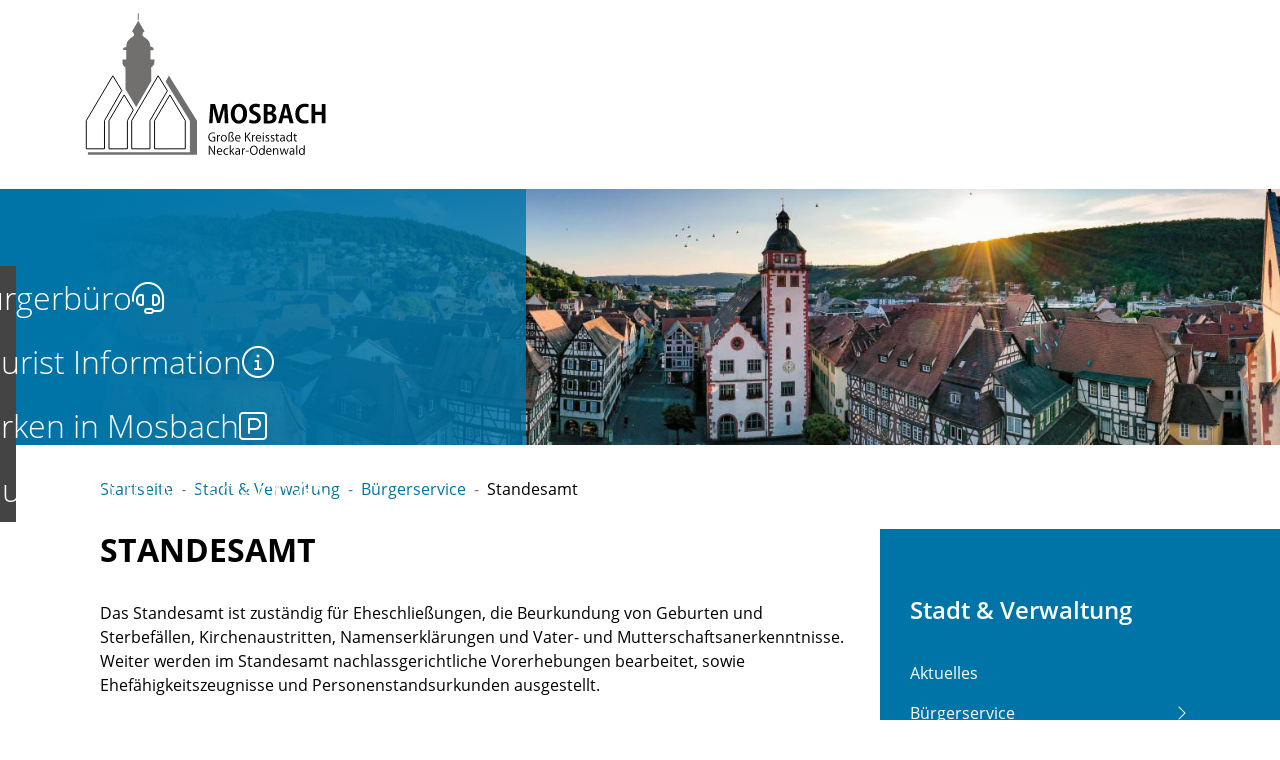

--- FILE ---
content_type: text/html;charset=UTF-8
request_url: https://mosbach.komm.one/stadt-und-verwaltung/buergerservice/standesamt
body_size: 91872
content:
<!doctype html>
<html lang="de" dir="ltr">
 <head>
  <meta charset="UTF-8">
  <meta name="viewport" content="width=device-width, initial-scale=1, maximum-scale=1, shrink-to-fit=no">
  <meta name="generator" content="dvv-Mastertemplates 24.2.0.1-RELEASE">
  <meta name="keywords" content="Gemeinde, Buerger, Wirtschaft">
  <meta name="keywords" content="Ehe, Eheschließung, Heiraten, Geburt, Sterbefall, Kirchenaustritt, Vaterschaft anerkennen, Mutterschaft anerkennen">
  <meta name="description" content="Das Standesamt ist zuständig für Eheschließungen, die Beurkundung von Geburten und Sterbefällen, Kirchenaustritten, Namenserklärungen und Vater- und Mutterschaftsanerkenntnisse.">
  <meta name="author" content="Julien Volk">
  <meta name="og:title" content="Standesamt">
  <meta name="og:description" content="Das Standesamt ist zuständig für Eheschließungen, die Beurkundung von Geburten und Sterbefällen, Kirchenaustritten, Namenserklärungen und Vater- und Mutterschaftsanerkenntnisse.">
  <meta name="og:image" content="https://mosbach.komm.one/site/Mosbach/get/params_E-271898612/1209476/Einwohnerwesen_iStock.com_NoSystemImages.jpg">
  <meta name="og:type" content="website">
  <meta name="og:locale" content="de">
  <meta name="og:url" content="https://www.mosbach.de/site/Mosbach/node/1139790/bindex.html">
  <meta name="geo.placename" content="Hauptstraße 29, 74821 Mosbach, Deutschland">
  <meta name="geo.region" content="DE-BW">
  <meta name="geo.position" content="49.351978;9.145870">
  <meta name="ICBM" content="49.351978,9.145870">
  <meta name="robots" content="index, follow">
  <meta name="google-site-verification" content="PDKWj66SyZQEBNBI_sqa5wbnvI8u_Y74sjC0l-74ivs">
  <title>Standesamt | Mosbach</title>
  <link rel="apple-touch-icon" sizes="180x180" href="/site/Mosbach/resourceCached/10.0.7.6/img/favicons/apple-touch-icon.png">
  <link rel="icon" type="image/png" sizes="32x32" href="/site/Mosbach/resourceCached/10.0.7.6/img/favicons/favicon-32x32.png">
  <link rel="icon" type="image/png" sizes="16x16" href="/site/Mosbach/resourceCached/10.0.7.6/img/favicons/favicon-16x16.png">
  <link rel="manifest" href="/site/Mosbach/resourceCached/10.0.7.6/img/favicons/site.webmanifest">
  <link rel="mask-icon" href="/site/Mosbach/resourceCached/10.0.7.6/img/favicons/safari-pinned-tab.svg" color="#0074a7">
  <link href="/common/js/jQuery/jquery-ui-themes/1.13.2/base/jquery-ui.min.css" rel="stylesheet" type="text/css">
  <link href="/site/Mosbach/resourceTemplate/mosbach/-/1139793/10.0.7.6/resource.dynamic.css" rel="stylesheet" type="text/css">
  <link href="/site/Mosbach/resourceCached/10.0.7.6/css/vendors/mmenu-master/dist/mmenu.css" rel="stylesheet" type="text/css">
  <link href="/common/fontawesome5/css/all.min.css" rel="stylesheet" type="text/css">
  <link href="/common/js/jQuery/external/bxSlider/jquery.bxslider.css" rel="stylesheet" type="text/css">
  <link href="/common/js/jQuery/external/lightbox/dvv-lightbox-min.css" rel="stylesheet" type="text/css">
  <meta name="msapplication-TileColor" content="#0074a7">
  <meta name="msapplication-config" content="/site/Mosbach/get/documents/mosbach/Mosbach_Allgemein_Layout/img/favicons/browserconfig.xml">
  <meta name="theme-color" content="#ffffff">
  <script src="/site/Mosbach/resourceCached/10.0.7.6/js/vendors/mburger/mburger.js" type="module"></script>
  <script src="/common/js/jQuery/3.6.4/jquery.min.js"></script>
  <script src="/common/js/jQuery/external/touchwipe/jquery.touchwipe.min.js"></script>
  <script src="/common/js/jQuery/external/bxSlider/jquery.bxslider.min.js"></script>
  <script src="/common/js/jQuery/external/lightbox/dvv-lightbox-min.js"></script>
  <script src="/common/js/jQuery/jquery-ui/1.13.2_k1/jquery-ui.min.js"></script>
  <script src="/site/Mosbach/resourceCached/10.0.7.6/mergedScript_de.js"></script>
  <script src="/site/Mosbach/resourceCached/10.0.7.6/js/bootstrap.bundle.min.js"></script>
  <script src="/site/Mosbach/resourceCached/10.0.7.6/js/functions.js"></script>
  <script async defer src="/site/Mosbach/resourceCached/10.0.7.6/js/mobilemenu.js"></script>
  <script src="/site/Mosbach/resourceCached/10.0.7.6/css/vendors/mmenu-master/dist/mmenu.js"></script>
  <script src="/site/Mosbach/resourceCached/10.0.7.6/js/vendors/adobemegamenu/jquery-accessibleMegaMenu.js"></script>
  <script defer src="/site/Mosbach/resourceCached/10.0.7.6/search-autocomplete/autocomplete.js"></script>
  <script>
jQuery(function($) {$("a[data-lightboxgroup^='lightbox']").lightBox();});jQuery.extend(jQuery.fn.lightBox.defaults, {imageBtnPrev: "/site/Mosbach/resourceCached/10.0.7.6/img/apps/prev.png", imageBtnNext: "/site/Mosbach/resourceCached/10.0.7.6/img/apps/next.png", imageBtnClose: "/site/Mosbach/resourceCached/10.0.7.6/img/apps/close.png", maxHeight: "viewport", maxWidth: "viewport"});
jQuery(function () {
    jQuery('.pbsearch-autocomplete').pbsearch_autocomplete({
        url: '/site/Mosbach/search-autocomplete/1139790/index.html',
        delay: 300,
        maxTerms: 5,
        minLength: 3,
        rows: 20,
        avoidParallelRequests: true
    });
});
jQuery(document).ready(function(){
jQuery('#col_1081080').bxSlider({auto: true, autoHover: true, buildPager: function(slideIndex){return '<span lang=\'en\'>Slider</span> Seite ' + (slideIndex+1)}, mode: 'fade', pager: true, prevText: '\'left\'', touchEnabled: false}).removeClass('linearize-level-2');
});
</script>
  <link href="/site/Mosbach/resourceCached/10.0.7.6/css/styles.css" rel="stylesheet" type="text/css">
 </head>
 <body id="node1139790" class="init knot_767352 standard body_node"><a id="pageTop"></a>
  <div id="search-layer" style="display:none;" role="dialog" aria-label="Suchbereich" aria-hidden="true">
   <div class="search-overlay__inner">
    <div class="open-search">
     <div class="search-overlay">
      <div class="search-overlay__inner">
       <div class="search-title-and-close">
        <div class="search-title">
         <h1>Sie <br> suchen?</h1>
        </div>
        <div class="outer-close toggle-overlay"><a class="close" tabindex="0"><span><i class="fal fa-times"></i></span></a>
        </div>
       </div>
       <div class="c-meta__search">
        <div id="quicksearch" class="quicksearchdiv">
         <form action="/site/Mosbach/search/767093/index.html" class="c-quicksearch quicksearch noprint" method="GET" role="search"><input type="hidden" name="quicksearch" value="true"> <span class="nowrap"> <input type="search" name="query" id="qs_query" class="c-quicksearch__input quicksearchtext pbsearch-autocomplete" placeholder="Suchbegriff hier eingeben..." aria-label="Suche" onfocus="if(this.value == this.defaultValue){this.value = '';}"> <button class="c-quicksearch__button quicksearchimg" type="submit" aria-label="Suche starten"> <i class="fal fa-search"></i> </button> </span>
         </form>
        </div>
       </div>
       <div class="often-search">
        <h2>Häufige Suchbegriffe</h2>
        <ul>
         <li class="often-search-words"><a href="/site/Mosbach/search/767093/index.html?query=corona" role="button" title="Corona">Corona</a></li>
         <div class="c-list text-left">
          <ul>
           <li>Kindergartenplatz</li>
           <li>Personalausweis</li>
           <li>Termin vereinbaren</li>
           <li>Ansprechpartner</li>
           <li>Reisepass</li>
          </ul>
         </div>
        </ul>
       </div>
      </div>
     </div>
    </div>
   </div>
  </div>
  <div id="social-layer" style="display:none;" aria-hidden="true" role="dialog">
   <div class="social-overlay__inner">
    <div class="social-content" tabindex="0">
     <p>Sie verlassen die Seite der Stadt Mosbach, ggf. werden Cookies und Ihre IP-Adresse an den Anbieter übertragen</p>
     <div class="buttons"><button class="btn deny" tabindex="0"><span>Verweigern</span></button> <button class="btn accept" tabindex="0" type="submit" data-target="#"><span>Akzeptieren</span></button>
     </div>
    </div>
   </div>
  </div>
  <div class="l-header__jumplinks">
   <ul>
    <li><a href="#meganavi">Gehe zum Navigationsbereich</a></li>
    <li><a href="#inhalt">Gehe zum Inhalt</a></li>
   </ul>
  </div>
  <div class="c-loginout">
  </div>
  <div class="l-page">
   <header class="l-header">
    <div class="l-header__row1">
     <div class="l-header__row1-brand" role="banner"><a href="/site/Mosbach/node/767093/bindex.html" target="_self" title="zur Startseite von Mosbach" aria-label="zur Startseite von Mosbach"> <img src="/site/Mosbach/resourceCached/10.0.7.6/img/Logo_Mosbach_sw.svg" title="Logo von Mosbach (Link zur Startseite)" alt="Logo von Mosbach (Link zur Startseite)"></a>
     </div>
     <div class="brand" role="banner">
      <div class="l-navigation-mob-search">
       <div class="l-navigation-mobile">
        <div class="l-hamburger-menu mobile-nav-button-wrapper "><button class="mburger mburger--collapse" id="mobile-nav-button" aria-label="Öffne das Hauptmenü" tabindex="0"> <b></b> <b></b> <b></b> <span>Menü</span> </button>
        </div>
       </div>
      </div>
     </div>
    </div>
    <div class="l-header__row2">
     <div class="l-header__row1-brand" role="banner"><a href="/site/Mosbach/node/767093/bindex.html" target="_self" title="zur Startseite von Mosbach" aria-label="zur Startseite von Mosbach"> <img src="/site/Mosbach/resourceCached/10.0.7.6/img/Logo_Mosbach_sw.svg" title="Logo von Mosbach (Link zur Startseite)" alt="Logo von Mosbach (Link zur Startseite)"></a>
     </div>
     <div class="l-header__row1-funcnav">
      <nav id="navigation" class="l-navigation" aria-label="Hauptnavigation">
       <ul class="nav-menu accessible-megamenu sub-nav-group">
        <li class="nav_767352 li-ebene-1 currentParent"><a href="/site/Mosbach/node/767352/bindex.html">Stadt &amp; Verwaltung</a>
         <ul class="sub-nav-group">
          <li class="nav_795399 li-ebene-2"><a href="/site/Mosbach/node/795399/bindex.html">Aktuelles</a></li>
          <li class="nav_767362 li-ebene-2 currentParent"><a href="/site/Mosbach/node/767362/bindex.html">Bürgerservice</a>
           <ul class="sub-nav-group">
            <li class="nav_1131006 li-ebene-3"><a href="/site/Mosbach/node/1131006/bindex.html">Einwohnerwesen</a></li>
            <li class="nav_770921 li-ebene-3"><a href="/site/Mosbach/node/770921/bindex.html">Lebenslagen</a></li>
            <li class="nav_770931 li-ebene-3"><a href="/site/Mosbach/node/770931/bindex.html">Ansprechpartner</a></li>
            <li class="nav_767402 li-ebene-3"><a href="/site/Mosbach/node/767402/bindex.html">Dienstleistungen A-Z</a></li>
            <li class="nav_1139786 li-ebene-3"><a href="/site/Mosbach/node/1139786/bindex.html">Friedhof</a></li>
            <li class="nav_1139790 li-ebene-3 current"><a aria-current="page" class="active" href="/site/Mosbach/node/1139790/bindex.html">Standesamt</a>
             <ul class="sub-nav-group">
              <li class="nav_1186569 li-ebene-4"><a href="/site/Mosbach/node/1186569/bindex.html">Geburt, Eheschließung, Namensänderung und Kirchenaustritt</a></li>
              <li class="nav_1186577 li-ebene-4"><a href="/site/Mosbach/node/1186577/bindex.html">Sterbefälle</a></li>
             </ul></li>
            <li class="nav_1179270 li-ebene-3"><a href="/site/Mosbach/node/1179270/bindex.html">Online Services</a>
             <ul class="sub-nav-group">
              <li class="nav_767412 li-ebene-4"><a href="/site/Mosbach/node/767412/bindex.html">Formulare</a></li>
              <li class="nav_1180006 li-ebene-4"><a href="/site/Mosbach/node/1180006/bindex.html">Online Dienste</a></li>
             </ul></li>
            <li class="nav_1158409 li-ebene-3"><a href="/site/Mosbach/node/1158409/bindex.html">Soziale Angelegenheiten</a></li>
            <li class="nav_1160905 li-ebene-3"><a href="/site/Mosbach/node/1160905/bindex.html">Steuern &amp; Gebühren</a>
             <ul class="sub-nav-group">
              <li class="nav_1166121 li-ebene-4"><a href="/site/Mosbach/node/1166121/bindex.html">Hundesteuer</a></li>
              <li class="nav_1166173 li-ebene-4"><a href="/site/Mosbach/node/1166173/bindex.html">Zweitwohnungssteuer</a></li>
              <li class="nav_1166353 li-ebene-4"><a href="/site/Mosbach/node/1166353/bindex.html">Gesplittete Abwassergebühr</a></li>
              <li class="nav_1166101 li-ebene-4"><a href="/site/Mosbach/node/1166101/bindex.html">Grundsteuer</a></li>
              <li class="nav_1166126 li-ebene-4"><a href="/site/Mosbach/node/1166126/bindex.html">Gewerbesteuer</a></li>
              <li class="nav_1166130 li-ebene-4"><a href="/site/Mosbach/node/1166130/bindex.html">Vergnügungssteuer</a></li>
             </ul></li>
            <li class="nav_1141523 li-ebene-3"><a href="/site/Mosbach/node/1141523/bindex.html">Ausländer- &amp; Asylangelegenheiten</a>
             <ul class="sub-nav-group">
              <li class="nav_1166722 li-ebene-4"><a href="/site/Mosbach/node/1166722/bindex.html">Ausländerwesen</a></li>
              <li class="nav_1166730 li-ebene-4"><a href="/site/Mosbach/node/1166730/bindex.html">Asylwesen</a></li>
              <li class="nav_1166738 li-ebene-4"><a href="/site/Mosbach/node/1166738/bindex.html">Anträge und Formuale</a></li>
             </ul></li>
            <li class="nav_1180417 li-ebene-3"><a href="/site/Mosbach/node/1180417/bindex.html">Informationen zu Corona</a>
             <ul class="sub-nav-group">
              <li class="nav_1180677 li-ebene-4"><a href="/site/Mosbach/node/1180677/bindex.html">Erreichbarkeit Stadtverwaltung</a></li>
              <li class="nav_1180686 li-ebene-4"><a href="/site/Mosbach/node/1180686/bindex.html">Verordnungen &amp; gesetzliche Vorgaben</a></li>
              <li class="nav_1180699 li-ebene-4"><a href="/site/Mosbach/node/1180699/bindex.html">Rund ums Impfen</a></li>
              <li class="nav_1180820 li-ebene-4"><a href="/site/Mosbach/node/1180820/bindex.html">Rund ums Testen</a></li>
              <li class="nav_1180708 li-ebene-4"><a href="/site/Mosbach/node/1180708/bindex.html">Infos, FAQ &amp; Tipps</a></li>
              <li class="nav_1180717 li-ebene-4"><a href="/site/Mosbach/node/1180717/bindex.html">Infos zu Kinder und Familien (inkl. Schulen und Kitas)</a></li>
             </ul></li>
            <li class="nav_1139794 li-ebene-3"><a href="/site/Mosbach/node/1139794/bindex.html">Fundbüro</a></li>
           </ul></li>
          <li class="nav_1131362 li-ebene-2"><a href="/site/Mosbach/node/1131362/bindex.html">Stadtverwaltung</a>
           <ul class="sub-nav-group">
            <li class="nav_1131366 li-ebene-3"><a href="/site/Mosbach/node/1131366/bindex.html">Oberbürgermeister</a></li>
            <li class="nav_1137837 li-ebene-3"><a href="/site/Mosbach/node/1137837/bindex.html">Bürgermeister</a></li>
            <li class="nav_767382 li-ebene-3"><a href="/site/Mosbach/node/767382/bindex.html">Ämter &amp; Ansprechpartner</a></li>
            <li class="nav_1233553 li-ebene-3"><a href="/site/Mosbach/node/1233553/bindex.html">Öffnungszeiten</a></li>
            <li class="nav_1130923 li-ebene-3"><a href="/site/Mosbach/node/1130923/bindex.html">Haushalt &amp; Finanzen</a></li>
            <li class="nav_1137841 li-ebene-3"><a href="/site/Mosbach/node/1137841/bindex.html">Personalrat</a></li>
            <li class="nav_1278875 li-ebene-3"><a href="/site/Mosbach/node/1278875/bindex.html">Hinweis geben</a></li>
            <li class="nav_767532 li-ebene-3"><a href="/site/Mosbach/node/767532/bindex.html">Stadtrecht</a></li>
           </ul></li>
          <li class="nav_767482 li-ebene-2"><a href="/site/Mosbach/node/767482/bindex.html">Städtische Gremien</a>
           <ul class="sub-nav-group">
            <li class="nav_1130947 li-ebene-3"><a href="/site/Mosbach/node/1130947/bindex.html">Gemeinderat</a></li>
            <li class="nav_1130951 li-ebene-3"><a href="/site/Mosbach/node/1130951/bindex.html">Ortschaftsräte</a></li>
            <li class="nav_1149910 li-ebene-3"><a href="/site/Mosbach/node/1149910/bindex.html">Jugendgemeinderat</a>
             <ul class="sub-nav-group">
              <li class="nav_1265455 li-ebene-4"><a href="/site/Mosbach/node/1265455/bindex.html">Der Jugendgemeinderat</a></li>
              <li class="nav_1175622 li-ebene-4"><a href="/site/Mosbach/node/1175622/bindex.html">Fakten</a></li>
              <li class="nav_1175630 li-ebene-4"><a href="/site/Mosbach/node/1175630/bindex.html">Aktivitäten</a></li>
             </ul></li>
            <li class="nav_1170149 li-ebene-3"><a href="/site/Mosbach/node/1170149/bindex.html">Stadtseniorenrat</a></li>
            <li class="nav_1130955 li-ebene-3"><a href="/site/Mosbach/node/1130955/bindex.html">Bürgerinfoportal</a></li>
           </ul></li>
          <li class="nav_1126191 li-ebene-2"><a href="/site/Mosbach/node/1126191/bindex.html">Stadtporträt</a>
           <ul class="sub-nav-group">
            <li class="nav_767512 li-ebene-3"><a href="/site/Mosbach/node/767512/bindex.html">Stadtgeschichte</a></li>
            <li class="nav_767522 li-ebene-3"><a href="/site/Mosbach/node/767522/bindex.html">Stadtteile</a></li>
            <li class="nav_767492 li-ebene-3"><a href="/site/Mosbach/node/767492/bindex.html">Daten &amp; Fakten</a></li>
            <li class="nav_1138344 li-ebene-3"><a href="/site/Mosbach/node/1138344/bindex.html">Virtuelle Stadteinblicke</a></li>
            <li class="nav_1126256 li-ebene-3"><a href="/site/Mosbach/node/1126256/bindex.html">Städtepartnerschaften</a>
             <ul class="sub-nav-group">
              <li class="nav_1171531 li-ebene-4"><a href="/site/Mosbach/node/1171531/bindex.html">Château-Thierry</a></li>
              <li class="nav_1171535 li-ebene-4"><a href="/site/Mosbach/node/1171535/bindex.html">Finike</a></li>
              <li class="nav_1171539 li-ebene-4"><a href="/site/Mosbach/node/1171539/bindex.html">Lymington</a></li>
              <li class="nav_1171543 li-ebene-4"><a href="/site/Mosbach/node/1171543/bindex.html">Pesthidegkut</a></li>
              <li class="nav_1171547 li-ebene-4"><a href="/site/Mosbach/node/1171547/bindex.html">Rosolina</a></li>
              <li class="nav_1177279 li-ebene-4"><a href="/site/Mosbach/node/1177279/bindex.html">Pößneck</a></li>
              <li class="nav_1182602 li-ebene-4"><a href="/site/Mosbach/node/1182602/bindex.html">Katsrin</a></li>
             </ul></li>
            <li class="nav_1271801 li-ebene-3"><a href="/site/Mosbach/node/1271801/bindex.html">Fairtrade-Stadt</a>
             <ul class="sub-nav-group">
              <li class="nav_1459308 li-ebene-4"><a href="/site/Mosbach/node/1459308/bindex.html">Faire Filmtipps</a></li>
             </ul></li>
            <li class="nav_1865924 li-ebene-3"><a href="/site/Mosbach/node/1865924/bindex.html">Stadtlogo &amp; Fanlogos</a></li>
            <li class="nav_1910638 li-ebene-3"><a href="/site/Mosbach/node/1910638/bindex.html">Ehrungen und Auszeichnungen</a>
             <ul class="sub-nav-group">
              <li class="nav_1784851 li-ebene-4"><a href="/site/Mosbach/node/1784851/bindex.html">Ehrenbürgerrecht</a></li>
              <li class="nav_1784888 li-ebene-4"><a href="/site/Mosbach/node/1784888/bindex.html">Verdienstnadel</a></li>
              <li class="nav_1784764 li-ebene-4"><a href="/site/Mosbach/node/1784764/bindex.html">Pfalzgraf-Otto-Plakette</a></li>
              <li class="nav_1784859 li-ebene-4"><a href="/site/Mosbach/node/1784859/bindex.html">Ratsmedaille</a></li>
              <li class="nav_1959940 li-ebene-4"><a href="/site/Mosbach/node/1959940/bindex.html">Sportliche Ehrungen </a></li>
             </ul></li>
           </ul></li>
          <li class="nav_767442 li-ebene-2"><a href="/site/Mosbach/node/767442/bindex.html">Öffentlichkeitsbeteiligung</a></li>
          <li class="nav_767452 li-ebene-2"><a href="/site/Mosbach/node/767452/bindex.html">Bekanntmachungen</a>
           <ul class="sub-nav-group">
            <li class="nav_1559559 li-ebene-3"><a href="/site/Mosbach/node/1559559/bindex.html">öffentliche Bekanntmachungen</a></li>
           </ul></li>
          <li class="nav_767472 li-ebene-2"><a href="/site/Mosbach/node/767472/bindex.html">Karriere</a>
           <ul class="sub-nav-group">
            <li class="nav_1186936 li-ebene-3"><a href="/site/Mosbach/node/1186936/bindex.html">Arbeitgeberin Stadt Mosbach</a></li>
            <li class="nav_1186910 li-ebene-3"><a href="/site/Mosbach/node/1186910/bindex.html">Offene Stellen</a></li>
            <li class="nav_1185373 li-ebene-3"><a href="/site/Mosbach/node/1185373/bindex.html">Ausbildung</a></li>
            <li class="nav_1186867 li-ebene-3"><a href="/site/Mosbach/node/1186867/bindex.html">Freiwilligendienste</a></li>
            <li class="nav_1369924 li-ebene-3"><a href="/site/Mosbach/node/1369924/bindex.html">Praktika</a></li>
           </ul></li>
          <li class="nav_1080241 li-ebene-2"><a href="/site/Mosbach/node/1080241/bindex.html">Hinweismelder</a></li>
          <li class="nav_767422 li-ebene-2"><a href="/site/Mosbach/node/767422/bindex.html">Feuerwehr &amp; Bevölkerungsschutz</a>
           <ul class="sub-nav-group">
            <li class="nav_1229649 li-ebene-3"><a href="/site/Mosbach/node/1229649/bindex.html">Mitarbeiter</a></li>
            <li class="nav_1141904 li-ebene-3"><a href="/site/Mosbach/node/1141904/bindex.html">Freiwillige Feuerwehr</a></li>
            <li class="nav_1229658 li-ebene-3"><a href="/site/Mosbach/node/1229658/bindex.html">Jugendfeuerwehr</a></li>
            <li class="nav_1229666 li-ebene-3"><a href="/site/Mosbach/node/1229666/bindex.html">Bevölkerungsschutz</a>
             <ul class="sub-nav-group">
              <li class="nav_1229961 li-ebene-4"><a href="/site/Mosbach/node/1229961/bindex.html">Starkregen</a></li>
              <li class="nav_1229969 li-ebene-4"><a href="/site/Mosbach/node/1229969/bindex.html">Warnung</a></li>
              <li class="nav_1647055 li-ebene-4"><a href="/site/Mosbach/node/1647055/bindex.html">Selbstschutz</a></li>
              <li class="nav_1647143 li-ebene-4"><a href="/site/Mosbach/node/1647143/bindex.html">Hochwasser</a></li>
              <li class="nav_1648028 li-ebene-4"><a href="/site/Mosbach/node/1648028/bindex.html">Hitze</a></li>
             </ul></li>
            <li class="nav_1229681 li-ebene-3"><a href="/site/Mosbach/node/1229681/bindex.html">Mitglied werden</a></li>
           </ul></li>
          <li class="nav_1164594 li-ebene-2"><a href="/site/Mosbach/node/1164594/bindex.html">Wahlen</a>
           <ul class="sub-nav-group">
            <li class="nav_1164640 li-ebene-3"><a href="/site/Mosbach/node/1164640/bindex.html">Bundestagswahlen</a></li>
            <li class="nav_1164644 li-ebene-3"><a href="/site/Mosbach/node/1164644/bindex.html">Landtagswahlen</a></li>
            <li class="nav_1164656 li-ebene-3"><a href="/site/Mosbach/node/1164656/bindex.html">Kommunalwahlen</a></li>
            <li class="nav_1164660 li-ebene-3"><a href="/site/Mosbach/node/1164660/bindex.html">Oberbürgermeisterwahl 2022</a></li>
            <li class="nav_1172190 li-ebene-3"><a href="/site/Mosbach/node/1172190/bindex.html">Informationen zur Mitarbeit im Wahlvorstand</a></li>
            <li class="nav_1231483 li-ebene-3"><a href="/site/Mosbach/node/1231483/bindex.html">Seniorenratswahl</a></li>
            <li class="nav_1364472 li-ebene-3"><a href="/site/Mosbach/node/1364472/bindex.html">Schöffenwahl</a></li>
           </ul></li>
         </ul></li>
        <li class="nav_767542 li-ebene-1"><a href="/site/Mosbach/node/767542/bindex.html">Kultur &amp; Tourismus</a>
         <ul class="sub-nav-group">
          <li class="nav_1157510 li-ebene-2"><a href="/site/Mosbach/node/1157510/bindex.html">Veranstaltungen</a>
           <ul class="sub-nav-group">
            <li class="nav_767656 li-ebene-3"><a href="/site/Mosbach/node/767656/bindex.html">Veranstaltungskalender</a></li>
            <li class="nav_1153607 li-ebene-3"><a href="/site/Mosbach/node/1153607/bindex.html">Badische Landesbühne Bruchsal</a></li>
            <li class="nav_767676 li-ebene-3"><a href="/site/Mosbach/node/767676/bindex.html">Mosbacher Sommer</a>
             <ul class="sub-nav-group">
              <li class="nav_1257064 li-ebene-4"><a href="/site/Mosbach/node/1257064/bindex.html">Veranstaltungen im Überblick</a></li>
              <li class="nav_1257803 li-ebene-4"><a href="/site/Mosbach/node/1257803/bindex.html">Open Air Kino</a></li>
              <li class="nav_1248838 li-ebene-4"><a href="/site/Mosbach/node/1248838/bindex.html">Impressionen &amp; Bilderarchiv</a></li>
             </ul></li>
            <li class="nav_767686 li-ebene-3"><a href="/site/Mosbach/node/767686/bindex.html">Erlebnismärkte</a></li>
            <li class="nav_1246028 li-ebene-3"><a href="/site/Mosbach/node/1246028/bindex.html">Mosbacher Weihnachtsmarkt</a></li>
            <li class="nav_1816645 li-ebene-3"><a href="/site/Mosbach/node/1816645/bindex.html">Jubilaeum</a>
             <ul class="sub-nav-group">
              <li class="nav_1953855 li-ebene-4"><a href="/site/Mosbach/node/1953855/bindex.html">50+1200 - Historie</a></li>
             </ul></li>
            <li class="nav_1873154 li-ebene-3"><a href="/site/Mosbach/node/1873154/bindex.html">Großes Seifenkistenrennen 2026</a></li>
           </ul></li>
          <li class="nav_767716 li-ebene-2"><a href="/site/Mosbach/node/767716/bindex.html">Tourist Information</a>
           <ul class="sub-nav-group">
            <li class="nav_767746 li-ebene-3"><a href="/site/Mosbach/node/767746/bindex.html">Sehenswürdigkeiten</a></li>
            <li class="nav_1149935 li-ebene-3"><a href="/site/Mosbach/node/1149935/bindex.html">Stadtführungen</a>
             <ul class="sub-nav-group">
              <li class="nav_1156671 li-ebene-4"><a href="/site/Mosbach/node/1156671/bindex.html">Altstadtführung</a></li>
              <li class="nav_1157679 li-ebene-4"><a href="/site/Mosbach/node/1157679/bindex.html">Unsere Stadtführer</a></li>
              <li class="nav_1181147 li-ebene-4"><a href="/site/Mosbach/node/1181147/bindex.html">Stadtrallye</a></li>
             </ul></li>
            <li class="nav_1149931 li-ebene-3"><a href="/site/Mosbach/node/1149931/bindex.html">Freizeitaktivitäten &amp; Ausflüge</a></li>
            <li class="nav_1144397 li-ebene-3"><a href="/site/Mosbach/node/1144397/bindex.html">Prospektbestellung</a></li>
            <li class="nav_1181175 li-ebene-3"><a href="/site/Mosbach/node/1181175/bindex.html">Gruppenangebote</a>
             <ul class="sub-nav-group">
              <li class="nav_1156986 li-ebene-4"><a href="/site/Mosbach/node/1156986/bindex.html">Reiseleitung</a></li>
              <li class="nav_1156693 li-ebene-4"><a href="/site/Mosbach/node/1156693/bindex.html">Gruppenführungen und geführte Wanderungen</a></li>
             </ul></li>
            <li class="nav_1481314 li-ebene-3"><a href="/site/Mosbach/node/1481314/bindex.html">Unterkünfte &amp; Gastronomie </a>
             <ul class="sub-nav-group">
              <li class="nav_767696 li-ebene-4"><a href="/site/Mosbach/node/767696/bindex.html">Unterkünfte in Mosbach</a></li>
              <li class="nav_1144401 li-ebene-4"><a href="/site/Mosbach/node/1144401/bindex.html">Wohnmobilstellplatz</a></li>
             </ul></li>
            <li class="nav_1561462 li-ebene-3"><a href="/site/Mosbach/node/1561462/bindex.html">Gutleutmusik um 3</a></li>
            <li class="nav_1799701 li-ebene-3"><a href="/site/Mosbach/node/1799701/bindex.html">Tag des offenen Denkmals</a></li>
            <li class="nav_1814717 li-ebene-3"><a href="/site/Mosbach/node/1814717/bindex.html">Sommer-Rallye</a></li>
           </ul></li>
          <li class="nav_1139968 li-ebene-2"><a href="/site/Mosbach/node/1139968/bindex.html">Stadtmuseum</a>
           <ul class="sub-nav-group">
            <li class="nav_1135086 li-ebene-3"><a href="/site/Mosbach/node/1135086/bindex.html">Dauerausstellungen</a></li>
            <li class="nav_1135538 li-ebene-3"><a href="/site/Mosbach/node/1135538/bindex.html">Sonderausstellungen</a></li>
            <li class="nav_1143512 li-ebene-3"><a href="/site/Mosbach/node/1143512/bindex.html">Online-Ausstellung</a></li>
            <li class="nav_1141035 li-ebene-3"><a href="/site/Mosbach/node/1141035/bindex.html">Führungen, Museumspädagogik</a></li>
            <li class="nav_1140879 li-ebene-3"><a href="/site/Mosbach/node/1140879/bindex.html">Ehrenamt</a></li>
            <li class="nav_1142488 li-ebene-3"><a href="/site/Mosbach/node/1142488/bindex.html">Kontakt, Lageplan</a></li>
            <li class="nav_1165433 li-ebene-3"><a href="/site/Mosbach/node/1165433/bindex.html">Zeitungsarchiv, Museumsbibliothek</a></li>
            <li class="nav_1149191 li-ebene-3"><a href="/site/Mosbach/node/1149191/bindex.html">Publikationen</a></li>
            <li class="nav_1156445 li-ebene-3"><a href="/site/Mosbach/node/1156445/bindex.html">Museumssammlung</a></li>
           </ul></li>
          <li class="nav_1245095 li-ebene-2"><a href="/site/Mosbach/node/1245095/bindex.html">Mediathek</a></li>
          <li class="nav_767756 li-ebene-2"><a href="/site/Mosbach/node/767756/bindex.html">Gastro</a>
           <ul class="sub-nav-group">
            <li class="nav_1177992 li-ebene-3"><a href="/site/Mosbach/node/1177992/bindex.html">Gastronomie-Übersicht</a></li>
            <li class="nav_1177988 li-ebene-3"><a href="/site/Mosbach/node/1177988/bindex.html">Mittagstisch</a></li>
           </ul></li>
          <li class="nav_767786 li-ebene-2"><a href="/site/Mosbach/node/767786/bindex.html">Freizeitangebote</a>
           <ul class="sub-nav-group">
            <li class="nav_1160370 li-ebene-3"><a href="/site/Mosbach/node/1160370/bindex.html">Wander- &amp; Radwege</a></li>
            <li class="nav_1138223 li-ebene-3"><a href="/site/Mosbach/node/1138223/bindex.html">Stadtpark</a></li>
            <li class="nav_1157091 li-ebene-3"><a href="/site/Mosbach/node/1157091/bindex.html">Grillplatz</a></li>
            <li class="nav_767776 li-ebene-3"><a href="/site/Mosbach/node/767776/bindex.html">Geo-Naturpark Bergstraße-Odenwald</a></li>
            <li class="nav_1208917 li-ebene-3"><a href="/site/Mosbach/node/1208917/bindex.html">Naturpark Bergstraße-Odenwald</a></li>
           </ul></li>
          <li class="nav_1126272 li-ebene-2"><a href="/site/Mosbach/node/1126272/bindex.html">Stadtarchiv</a></li>
         </ul></li>
        <li class="nav_767552 li-ebene-1"><a href="/site/Mosbach/node/767552/bindex.html">Leben &amp; Soziales</a>
         <ul class="sub-nav-group">
          <li class="nav_1130851 li-ebene-2"><a href="/site/Mosbach/node/1130851/bindex.html">Kinder &amp; Jugendliche</a>
           <ul class="sub-nav-group">
            <li class="nav_1204970 li-ebene-3"><a href="/site/Mosbach/node/1204970/bindex.html">Kindertagesbetreuung</a>
             <ul class="sub-nav-group">
              <li class="nav_767876 li-ebene-4"><a href="/site/Mosbach/node/767876/bindex.html">Kindertageseinrichtungen</a></li>
              <li class="nav_1615646 li-ebene-4"><a href="/site/Mosbach/node/1615646/bindex.html">Kommunale Kindergärten</a></li>
              <li class="nav_1205023 li-ebene-4"><a href="/site/Mosbach/node/1205023/bindex.html">Weitere Betreuungsangebote</a></li>
              <li class="nav_1331672 li-ebene-4"><a href="/site/Mosbach/node/1331672/bindex.html">Zentrale Vormerkung</a></li>
              <li class="nav_1550269 li-ebene-4"><a href="/site/Mosbach/node/1550269/bindex.html">Pädagogische Fachberatung</a></li>
              <li class="nav_1806920 li-ebene-4"><a href="/site/Mosbach/node/1806920/bindex.html">GEBK Mosbach</a></li>
             </ul></li>
            <li class="nav_1130879 li-ebene-3"><a href="/site/Mosbach/node/1130879/bindex.html">Spielplätze</a></li>
            <li class="nav_767906 li-ebene-3"><a href="/site/Mosbach/node/767906/bindex.html">Kinder- &amp; Jugendarbeit</a>
             <ul class="sub-nav-group">
              <li class="nav_1172218 li-ebene-4"><a href="/site/Mosbach/node/1172218/bindex.html">Jugendbeteiligung</a></li>
              <li class="nav_1172209 li-ebene-4"><a href="/site/Mosbach/node/1172209/bindex.html">Schulsozialarbeit</a></li>
              <li class="nav_1172199 li-ebene-4"><a href="/site/Mosbach/node/1172199/bindex.html">Prävention</a></li>
              <li class="nav_1153035 li-ebene-4"><a href="/site/Mosbach/node/1153035/bindex.html">Mobile Jugendarbeit</a></li>
              <li class="nav_1153703 li-ebene-4"><a href="/site/Mosbach/node/1153703/bindex.html">Jugendhaus</a></li>
              <li class="nav_1769077 li-ebene-4"><a href="/site/Mosbach/node/1769077/bindex.html">Nett hier? - Zeig uns dein Mosbach!</a></li>
             </ul></li>
            <li class="nav_1158341 li-ebene-3"><a href="/site/Mosbach/node/1158341/bindex.html">Familienpass Mosbach</a></li>
            <li class="nav_1172228 li-ebene-3"><a href="/site/Mosbach/node/1172228/bindex.html">Ferienbetreuung</a>
             <ul class="sub-nav-group">
              <li class="nav_1172578 li-ebene-4"><a href="/site/Mosbach/node/1172578/bindex.html">Angebote für Grundschüler</a></li>
              <li class="nav_1172562 li-ebene-4"><a href="/site/Mosbach/node/1172562/bindex.html">Ferienprogramm</a></li>
             </ul></li>
           </ul></li>
          <li class="nav_767806 li-ebene-2"><a href="/site/Mosbach/node/767806/bindex.html">Senioren</a>
           <ul class="sub-nav-group">
            <li class="nav_1170249 li-ebene-3"><a href="/site/Mosbach/node/1170249/bindex.html">Seniorenfreundlicher Service</a></li>
           </ul></li>
          <li class="nav_767796 li-ebene-2"><a href="/site/Mosbach/node/767796/bindex.html">Vielfalt</a>
           <ul class="sub-nav-group">
            <li class="nav_1140073 li-ebene-3"><a href="/site/Mosbach/node/1140073/bindex.html">Inklusion</a>
             <ul class="sub-nav-group">
              <li class="nav_1176557 li-ebene-4"><a href="/site/Mosbach/node/1176557/bindex.html">Kommunaler Aktionsplan Inklusion</a></li>
              <li class="nav_1176606 li-ebene-4"><a href="/site/Mosbach/node/1176606/bindex.html">Hilfekompass NOK</a></li>
              <li class="nav_1130895 li-ebene-4"><a href="/site/Mosbach/node/1130895/bindex.html">Johannes-Diakonie</a></li>
             </ul></li>
            <li class="nav_1140077 li-ebene-3"><a href="/site/Mosbach/node/1140077/bindex.html">Integration</a>
             <ul class="sub-nav-group">
              <li class="nav_1157670 li-ebene-4"><a href="/site/Mosbach/node/1157670/bindex.html">Integrationsbeauftragte</a></li>
              <li class="nav_1153030 li-ebene-4"><a href="/site/Mosbach/node/1153030/bindex.html">Integrationsmanagement</a></li>
              <li class="nav_1165253 li-ebene-4"><a href="/site/Mosbach/node/1165253/bindex.html">Interkulturelle Elternmentor*innen</a></li>
              <li class="nav_1267217 li-ebene-4"><a href="/site/Mosbach/node/1267217/bindex.html">Flüchtlingskoordination</a></li>
              <li class="nav_1316468 li-ebene-4"><a href="/site/Mosbach/node/1316468/bindex.html">Kommunales Konzept Integration &amp; Teilhabe</a></li>
             </ul></li>
            <li class="nav_1181137 li-ebene-3"><a href="/site/Mosbach/node/1181137/bindex.html">Ukraine</a>
             <ul class="sub-nav-group">
              <li class="nav_1181830 li-ebene-4"><a href="/site/Mosbach/node/1181830/bindex.html"> Dolmetscher / Sprachkurse</a></li>
              <li class="nav_1181865 li-ebene-4"><a href="/site/Mosbach/node/1181865/bindex.html">Warnungen / Notruf- und Beratungsnummern</a></li>
              <li class="nav_1181909 li-ebene-4"><a href="/site/Mosbach/node/1181909/bindex.html">Nach der Ankunft</a></li>
              <li class="nav_1182010 li-ebene-4"><a href="/site/Mosbach/node/1182010/bindex.html">Aufenthaltsfragen</a></li>
              <li class="nav_1182051 li-ebene-4"><a href="/site/Mosbach/node/1182051/bindex.html">Sozialleistungen</a></li>
              <li class="nav_1182082 li-ebene-4"><a href="/site/Mosbach/node/1182082/bindex.html">Unterbringung / Wohnraum</a></li>
              <li class="nav_1182101 li-ebene-4"><a href="/site/Mosbach/node/1182101/bindex.html">Kinder und Jugendliche</a></li>
              <li class="nav_1182116 li-ebene-4"><a href="/site/Mosbach/node/1182116/bindex.html">Weitere Themen</a></li>
              <li class="nav_1182138 li-ebene-4"><a href="/site/Mosbach/node/1182138/bindex.html">Corona: Infos, Impfen, Testen</a></li>
              <li class="nav_1182162 li-ebene-4"><a href="/site/Mosbach/node/1182162/bindex.html">Geldspenden</a></li>
              <li class="nav_1182173 li-ebene-4"><a href="/site/Mosbach/node/1182173/bindex.html">Sachspenden</a></li>
              <li class="nav_1371553 li-ebene-4"><a href="/site/Mosbach/node/1371553/bindex.html">FAQ - Desinformation </a></li>
             </ul></li>
           </ul></li>
          <li class="nav_1126324 li-ebene-2"><a href="/site/Mosbach/node/1126324/bindex.html">Pflege &amp; Unterstützung</a>
           <ul class="sub-nav-group">
            <li class="nav_1172180 li-ebene-3"><a href="/site/Mosbach/node/1172180/bindex.html">Seniorenwegweiser</a></li>
            <li class="nav_1172918 li-ebene-3"><a href="/site/Mosbach/node/1172918/bindex.html">Pflegestützpunkt</a></li>
           </ul></li>
          <li class="nav_767846 li-ebene-2"><a href="/site/Mosbach/node/767846/bindex.html">Bildung &amp; Betreuung</a>
           <ul class="sub-nav-group">
            <li class="nav_767886 li-ebene-3"><a href="/site/Mosbach/node/767886/bindex.html">Schulen</a>
             <ul class="sub-nav-group">
              <li class="nav_1167302 li-ebene-4"><a href="/site/Mosbach/node/1167302/bindex.html">Schulübersicht</a></li>
              <li class="nav_1130990 li-ebene-4"><a href="/site/Mosbach/node/1130990/bindex.html">Ferienpläne Mosbacher Schulen</a></li>
              <li class="nav_1167292 li-ebene-4"><a href="/site/Mosbach/node/1167292/bindex.html">Geschäftsführender Schulleiter</a></li>
              <li class="nav_1260363 li-ebene-4"><a href="/site/Mosbach/node/1260363/bindex.html">Schülerpreis</a></li>
             </ul></li>
            <li class="nav_1172953 li-ebene-3"><a href="/site/Mosbach/node/1172953/bindex.html">Betreuung</a>
             <ul class="sub-nav-group">
              <li class="nav_1173059 li-ebene-4"><a href="/site/Mosbach/node/1173059/bindex.html">Betreuung an Schultagen</a></li>
              <li class="nav_1173051 li-ebene-4"><a href="/site/Mosbach/node/1173051/bindex.html">Mittagsverpflegung an Schulen</a></li>
             </ul></li>
            <li class="nav_767856 li-ebene-3"><a href="/site/Mosbach/node/767856/bindex.html">Mediathek</a></li>
            <li class="nav_1130874 li-ebene-3"><a href="/site/Mosbach/node/1130874/bindex.html">Volkshochschule</a></li>
            <li class="nav_1130982 li-ebene-3"><a href="/site/Mosbach/node/1130982/bindex.html">Duale Hochschule Baden-Württemberg</a>
             <ul class="sub-nav-group">
              <li class="nav_1466708 li-ebene-4"><a href="/site/Mosbach/node/1466708/bindex.html">Infos für Studierende</a></li>
             </ul></li>
            <li class="nav_1130994 li-ebene-3"><a href="/site/Mosbach/node/1130994/bindex.html">Musikschule</a></li>
            <li class="nav_1397779 li-ebene-3"><a href="/site/Mosbach/node/1397779/bindex.html">Wissenschaftspreis HGBS</a>
             <ul class="sub-nav-group">
              <li class="nav_1814882 li-ebene-4"><a href="/site/Mosbach/node/1814882/bindex.html">IWS-Preis 2025</a></li>
              <li class="nav_1765319 li-ebene-4"><a href="/site/Mosbach/node/1765319/bindex.html">IWS-Preis 2024</a></li>
              <li class="nav_1765358 li-ebene-4"><a href="/site/Mosbach/node/1765358/bindex.html">IWS-Preis 2023</a></li>
              <li class="nav_1814808 li-ebene-4"><a href="/site/Mosbach/node/1814808/bindex.html">Stiftungsgründer</a></li>
             </ul></li>
           </ul></li>
          <li class="nav_767816 li-ebene-2"><a href="/site/Mosbach/node/767816/bindex.html">Vereine</a>
           <ul class="sub-nav-group">
            <li class="nav_1150146 li-ebene-3"><a href="/site/Mosbach/node/1150146/bindex.html">Vereinsübersicht</a></li>
            <li class="nav_1153629 li-ebene-3"><a href="/site/Mosbach/node/1153629/bindex.html">Vereinsförderung</a></li>
            <li class="nav_1175717 li-ebene-3"><a href="/site/Mosbach/node/1175717/bindex.html">Vereinsleben</a></li>
           </ul></li>
          <li class="nav_767836 li-ebene-2"><a href="/site/Mosbach/node/767836/bindex.html">Ehrenamt und Quartier</a>
           <ul class="sub-nav-group">
            <li class="nav_1173110 li-ebene-3"><a href="/site/Mosbach/node/1173110/bindex.html">Mehrgenerationenhaus</a></li>
           </ul></li>
          <li class="nav_1126332 li-ebene-2"><a href="/site/Mosbach/node/1126332/bindex.html">Gesundheit</a>
           <ul class="sub-nav-group">
            <li class="nav_1130931 li-ebene-3"><a href="/site/Mosbach/node/1130931/bindex.html">Ärztlicher Not- und Bereitschaftsdienst</a></li>
            <li class="nav_1130883 li-ebene-3"><a href="/site/Mosbach/node/1130883/bindex.html">Kliniken und Krankenhäuser</a></li>
            <li class="nav_1130927 li-ebene-3"><a href="/site/Mosbach/node/1130927/bindex.html">Defibrillatoren</a></li>
            <li class="nav_1182267 li-ebene-3"><a href="/site/Mosbach/node/1182267/bindex.html">Deutsches Rotes Kreuz</a></li>
            <li class="nav_1155851 li-ebene-3"><a href="/site/Mosbach/node/1155851/bindex.html">Gesundheitsmanagement für Kinder und Jugendliche</a></li>
            <li class="nav_1182291 li-ebene-3"><a href="/site/Mosbach/node/1182291/bindex.html">Apothekennotdienst</a></li>
            <li class="nav_1728034 li-ebene-3"><a href="/site/Mosbach/node/1728034/bindex.html">Kommunales Gesundheitsmanagement</a></li>
           </ul></li>
          <li class="nav_767826 li-ebene-2"><a href="/site/Mosbach/node/767826/bindex.html">Sport</a>
           <ul class="sub-nav-group">
            <li class="nav_1157087 li-ebene-3"><a href="/site/Mosbach/node/1157087/bindex.html">Sportstätten</a></li>
            <li class="nav_1157718 li-ebene-3"><a href="/site/Mosbach/node/1157718/bindex.html">Sportvereine &amp; Sportangebote</a></li>
            <li class="nav_1157710 li-ebene-3"><a href="/site/Mosbach/node/1157710/bindex.html">Sportveranstaltungen</a></li>
            <li class="nav_1157714 li-ebene-3"><a href="/site/Mosbach/node/1157714/bindex.html">Sportförderung &amp; Service</a></li>
           </ul></li>
          <li class="nav_1131002 li-ebene-2"><a href="/site/Mosbach/node/1131002/bindex.html">Heiraten</a></li>
          <li class="nav_767502 li-ebene-2"><a href="/site/Mosbach/node/767502/bindex.html">Mobilität</a>
           <ul class="sub-nav-group">
            <li class="nav_1130899 li-ebene-3"><a href="/site/Mosbach/node/1130899/bindex.html">ÖPNV</a></li>
            <li class="nav_1165889 li-ebene-3"><a href="/site/Mosbach/node/1165889/bindex.html">Mit dem Rad</a></li>
            <li class="nav_767726 li-ebene-3"><a href="/site/Mosbach/node/767726/bindex.html">Parkplätze</a></li>
            <li class="nav_1150227 li-ebene-3"><a href="/site/Mosbach/node/1150227/bindex.html">Handyparken</a></li>
            <li class="nav_1240570 li-ebene-3"><a href="/site/Mosbach/node/1240570/bindex.html">Carsharing</a></li>
            <li class="nav_1173611 li-ebene-3"><a href="/site/Mosbach/node/1173611/bindex.html">Mitfahrbänke</a></li>
           </ul></li>
          <li class="nav_1409000 li-ebene-2"><a href="/site/Mosbach/node/1409000/bindex.html">Projekt Waldstadtzentrum</a></li>
         </ul></li>
        <li class="nav_767562 li-ebene-1"><a href="/site/Mosbach/node/767562/bindex.html">Wirtschaft &amp; Entwicklung</a>
         <ul class="sub-nav-group">
          <li class="nav_767936 li-ebene-2"><a href="/site/Mosbach/node/767936/bindex.html">Bauen &amp; Wohnen</a>
           <ul class="sub-nav-group">
            <li class="nav_1150223 li-ebene-3"><a href="/site/Mosbach/node/1150223/bindex.html">Bauen</a></li>
            <li class="nav_1140021 li-ebene-3"><a href="/site/Mosbach/node/1140021/bindex.html">Bebauungspläne</a></li>
            <li class="nav_1140025 li-ebene-3"><a href="/site/Mosbach/node/1140025/bindex.html">Flächennutzungsplan</a></li>
            <li class="nav_1134562 li-ebene-3"><a href="/site/Mosbach/node/1134562/bindex.html">Tiefbau</a>
             <ul class="sub-nav-group">
              <li class="nav_1138503 li-ebene-4"><a href="/site/Mosbach/node/1138503/bindex.html">Straßen- &amp; Wegebau</a></li>
              <li class="nav_1138515 li-ebene-4"><a href="/site/Mosbach/node/1138515/bindex.html">Kanalbau</a></li>
              <li class="nav_1138511 li-ebene-4"><a href="/site/Mosbach/node/1138511/bindex.html">Brückenbau</a></li>
              <li class="nav_1138507 li-ebene-4"><a href="/site/Mosbach/node/1138507/bindex.html">Glasfaser</a></li>
              <li class="nav_1181508 li-ebene-4"><a href="/site/Mosbach/node/1181508/bindex.html">Formulare</a></li>
             </ul></li>
            <li class="nav_1126316 li-ebene-3"><a href="/site/Mosbach/node/1126316/bindex.html">Bauplätze &amp; Mietwohnungen</a></li>
            <li class="nav_1140033 li-ebene-3"><a href="/site/Mosbach/node/1140033/bindex.html">Entwicklungsprogramm Ländlicher Raum</a></li>
            <li class="nav_1140017 li-ebene-3"><a href="/site/Mosbach/node/1140017/bindex.html">Stadtsanierung</a></li>
            <li class="nav_1150219 li-ebene-3"><a href="/site/Mosbach/node/1150219/bindex.html">Erschließung</a></li>
            <li class="nav_1621932 li-ebene-3"><a href="/site/Mosbach/node/1621932/bindex.html">Kommunaler Wärmeplan</a></li>
           </ul></li>
          <li class="nav_767966 li-ebene-2"><a href="/site/Mosbach/node/767966/bindex.html">Baustellen &amp; Großprojekte</a>
           <ul class="sub-nav-group">
            <li class="nav_1166188 li-ebene-3"><a href="/site/Mosbach/node/1166188/bindex.html">Baustellen</a>
             <ul class="sub-nav-group">
              <li class="nav_1167546 li-ebene-4"><a href="/site/Mosbach/node/1167546/bindex.html">Baustellenübersicht</a></li>
              <li class="nav_1167512 li-ebene-4"><a href="/site/Mosbach/node/1167512/bindex.html">Straßensperrung beantragen</a></li>
             </ul></li>
            <li class="nav_1166169 li-ebene-3"><a href="/site/Mosbach/node/1166169/bindex.html">Großprojekte</a></li>
           </ul></li>
          <li class="nav_1126887 li-ebene-2"><a href="/site/Mosbach/node/1126887/bindex.html">Wirtschaftsförderung</a>
           <ul class="sub-nav-group">
            <li class="nav_1125921 li-ebene-3"><a href="/site/Mosbach/node/1125921/bindex.html">Standort Mosbach</a></li>
            <li class="nav_1126960 li-ebene-3"><a href="/site/Mosbach/node/1126960/bindex.html">Service auf einen Blick</a></li>
            <li class="nav_767946 li-ebene-3"><a href="/site/Mosbach/node/767946/bindex.html">Gründen</a>
             <ul class="sub-nav-group">
              <li class="nav_1184928 li-ebene-4"><a href="/site/Mosbach/node/1184928/bindex.html">Beratungsangebote</a></li>
             </ul></li>
            <li class="nav_1140008 li-ebene-3"><a href="/site/Mosbach/node/1140008/bindex.html">Einzelhandel</a></li>
            <li class="nav_767916 li-ebene-3"><a href="/site/Mosbach/node/767916/bindex.html">Firmendatenbank</a></li>
            <li class="nav_1125913 li-ebene-3"><a href="/site/Mosbach/node/1125913/bindex.html">Gewerbeimmobilien</a></li>
            <li class="nav_1177055 li-ebene-3"><a href="/site/Mosbach/node/1177055/bindex.html">Stadtmarketing</a></li>
            <li class="nav_1177059 li-ebene-3"><a href="/site/Mosbach/node/1177059/bindex.html">Arbeitsmarkt</a></li>
            <li class="nav_1177091 li-ebene-3"><a href="/site/Mosbach/node/1177091/bindex.html">TECH-N-O</a></li>
           </ul></li>
          <li class="nav_1123138 li-ebene-2"><a href="/site/Mosbach/node/1123138/bindex.html">Digitale Stadt</a>
           <ul class="sub-nav-group">
            <li class="nav_1126042 li-ebene-3"><a href="/site/Mosbach/node/1126042/bindex.html">Digital Roadmap</a></li>
            <li class="nav_1125946 li-ebene-3"><a href="/site/Mosbach/node/1125946/bindex.html">Digitales Rathaus</a>
             <ul class="sub-nav-group">
              <li class="nav_1774496 li-ebene-4"><a href="/site/Mosbach/node/1774496/bindex.html">Online Anträge Waffenbehörde</a></li>
             </ul></li>
            <li class="nav_1125970 li-ebene-3"><a href="/site/Mosbach/node/1125970/bindex.html">Digitale Schule</a></li>
            <li class="nav_1169176 li-ebene-3"><a href="/site/Mosbach/node/1169176/bindex.html">Digitalisierungszentrum</a></li>
            <li class="nav_1125987 li-ebene-3"><a href="/site/Mosbach/node/1125987/bindex.html">Smart City</a></li>
            <li class="nav_1522524 li-ebene-3"><a href="/site/Mosbach/node/1522524/bindex.html">Social Media Kanäle</a></li>
           </ul></li>
          <li class="nav_1126227 li-ebene-2"><a href="/site/Mosbach/node/1126227/bindex.html">Umwelt</a>
           <ul class="sub-nav-group">
            <li class="nav_1166362 li-ebene-3"><a href="/site/Mosbach/node/1166362/bindex.html">Natur &amp; Geologie</a></li>
            <li class="nav_768006 li-ebene-3"><a href="/site/Mosbach/node/768006/bindex.html">Schutzgebiete</a></li>
            <li class="nav_1166371 li-ebene-3"><a href="/site/Mosbach/node/1166371/bindex.html">Naturdenkmale</a></li>
            <li class="nav_1166366 li-ebene-3"><a href="/site/Mosbach/node/1166366/bindex.html">Ökokonto</a></li>
            <li class="nav_1180804 li-ebene-3"><a href="/site/Mosbach/node/1180804/bindex.html">Waldrefugien</a></li>
            <li class="nav_1130941 li-ebene-3"><a href="/site/Mosbach/node/1130941/bindex.html">Stadtwald</a></li>
            <li class="nav_1575768 li-ebene-3"><a href="/site/Mosbach/node/1575768/bindex.html">Biotopverbund</a></li>
            <li class="nav_1130937 li-ebene-3"><a href="/site/Mosbach/node/1130937/bindex.html">Straßenbeleuchtung</a></li>
            <li class="nav_1764450 li-ebene-3"><a href="/site/Mosbach/node/1764450/bindex.html">Lärmaktionsplan</a></li>
           </ul></li>
          <li class="nav_1661960 li-ebene-2"><a href="/site/Mosbach/node/1661960/bindex.html">Klimaschutz</a></li>
          <li class="nav_1126242 li-ebene-2"><a href="/site/Mosbach/node/1126242/bindex.html">Gutachterausschuss</a>
           <ul class="sub-nav-group">
            <li class="nav_1165724 li-ebene-3"><a href="/site/Mosbach/node/1165724/bindex.html">Grundbucheinsichtstelle</a></li>
            <li class="nav_1165732 li-ebene-3"><a href="/site/Mosbach/node/1165732/bindex.html">Kaufpreissammlung</a></li>
            <li class="nav_1165740 li-ebene-3"><a href="/site/Mosbach/node/1165740/bindex.html">Bodenrichtwerte / Wertrelevante Daten</a></li>
            <li class="nav_1165751 li-ebene-3"><a href="/site/Mosbach/node/1165751/bindex.html">Wertermittlung</a></li>
           </ul></li>
          <li class="nav_767956 li-ebene-2"><a href="/site/Mosbach/node/767956/bindex.html">Ausschreibungen</a></li>
          <li class="nav_1231299 li-ebene-2"><a href="/site/Mosbach/node/1231299/bindex.html">Zensus 2022</a></li>
         </ul></li>
       </ul>
      </nav>
     </div>
    </div>
    <div class="l-header__stage">
     <div class="composedcontent-standardseite-mosbach block_794669" id="cc_794669">
      <figure class="basecontent-external-responsive-image c-image">
       <div class="image-inner" id="img_1234821">
        <img alt="Blick auf historisches Rathaus (Foto: Thomas Kottal)" sizes="100vw" src="/site/Mosbach/get/params_E1559550366/1234821/Webbild%20Stadt%20und%20Verwaltung_%28c%29_Thomas%20Kottal.JPG" srcset="/site/Mosbach/get/params_E1559550366_Nfirst/1234821/Webbild%20Stadt%20und%20Verwaltung_%28c%29_Thomas%20Kottal.JPG 3140w, /site/Mosbach/get/params_E229603305_N1570x314/1234821/Webbild%20Stadt%20und%20Verwaltung_%28c%29_Thomas%20Kottal.JPG 1570w, /site/Mosbach/get/params_E-1550207812_N785x157/1234821/Webbild%20Stadt%20und%20Verwaltung_%28c%29_Thomas%20Kottal.JPG 785w" title="Blick auf historisches Rathaus (Foto: Thomas Kottal)">
       </div>
      </figure>
      <div class="v-row subcolumns" id="row_771096">
       <div id="id771097" class="col-md-12">
        <div class="v-col subrows" id="col_771097">
         <div id="id771098">
          <div>
           <div class="v-box boxborder block_771098" id="cc_771098">
            <p class="c-text">Stadt &amp; Verwaltung</p>
           </div>
          </div>
         </div>
        </div>
       </div>
      </div>
     </div>
    </div>
    <div class="l-breadcrumb noprint">
     <div class="row">
      <div class="col">
       <nav class="c-breadcrumb" aria-label="breadcrumb">
        <ul class="breadcrumb">
         <li class="breadcrumb-item"><a href="/site/Mosbach/node/767093/bindex.html">Startseite</a></li>
         <li class="breadcrumb-item"><a href="/site/Mosbach/node/767352/bindex.html">Stadt &amp; Verwaltung</a></li>
         <li class="breadcrumb-item"><a href="/site/Mosbach/node/767362/bindex.html">Bürgerservice</a></li>
         <li class="breadcrumb-item current"><span aria-current="page" class="active">Standesamt</span></li>
        </ul>
       </nav>
      </div>
     </div>
    </div>
   </header>
   <div class="l-service-navigation_links">
    <ul class="l-service-navigation_linkbar">
     <li><a class="l-service-navigation_linkbar_buro" href="https://www.mosbach.de/stadt-und-verwaltung/buergerservice/einwohnerwesen" role="button" title="Bürgerbüro">Bürgerbüro <i class="fas fa-headset"></i></a></li>
     <li><a class="l-service-navigation_linkbar_tourist" href="https://www.mosbach.de/kultur-und-tourismus/tourist+information" role="button" title="Tourist Information">Tourist Information<i class="fas fal fa-info-circle"></i></a></li>
     <li><a class="l-service-navigation_linkbar_parken" href="https://www.mosbach.de/leben-und-soziales/mobilitaet/parkplaetze" role="button" title="Parken in Mosbach">Parken in Mosbach<i class="fas fal fa-parking"></i></a></li>
     <li><a class="l-service-navigation_linkbar_baustellen" href="https://www.mosbach.de/wirtschaft-und-entwicklung/baustellen+_+grossprojekte/baustellen/baustellenuebersicht" role="button" title="Baustellen in Mosbach">Baustellen in Mosbach<i class="fas fal fa-construction"></i></a></li>
    </ul>
   </div>
   <div class="l-main" role="main">
    <div class="l-main-inner" role="main">
     <div class="l-content" id="inhalt">
      <article class="composedcontent-mosbach_module block_1172748" id="cc_1172748">
       <h1 class="c-h1">Standesamt</h1>
       <p class="c-text">Das Standesamt ist zuständig für Eheschließungen, die Beurkundung von Geburten und Sterbefällen, Kirchenaustritten, Namenserklärungen und Vater- und Mutterschaftsanerkenntnisse.<br>Weiter werden im Standesamt nachlassgerichtliche Vorerhebungen bearbeitet, sowie Ehefähigkeitszeugnisse und Personenstandsurkunden ausgestellt.<br>&nbsp;<br>Gerne können Sie uns Ihr Anliegen im Vorfeld telefonisch, oder per E-Mail mitteilen.<br><br>Sie können auch gerne online einen Termin mit uns vereinbaren: <a class="httpsLink externerLink neuFensterLink" href="https://termine-reservieren.de/termine/mosbach/select2?md=2" rel="external noopener" target="_blank" title="Online Terminvereinbarung Standesamt">Online Terminvereinbarung</a>.</p>
       <div class="v-row subcolumns v-row--3x33" id="row_1209462">
        <div id="id1209473" class="col-md-4">
         <div class="v-box boxborder block_1209473" id="cc_1209473">
          <figure class="basecontent-external-image c-image resized resizedW1022 resizedH1022">
           <div class="image-inner" id="img_1209476">
            <a class="internerLink" href="/site/Mosbach/node/1186569/bindex.html"><img alt="" src="/site/Mosbach/data/1139790/resize/Einwohnerwesen_iStock.com_NoSystemImages.jpg?f=%2Fsite%2FMosbach%2Fget%2Fparams_E-271898612%2F1209476%2FEinwohnerwesen_iStock.com_NoSystemImages.jpg&amp;w=1022&amp;h=1022" title="Frau schreibt mit Stift auf Papier (Foto: istock.com/NoSystemimages)"></a><a data-caption="caption_1209476" data-lightboxgroup="lightbox" href="/site/Mosbach/get/params_E-271898612/1209476/Einwohnerwesen_iStock.com_NoSystemImages.jpg" title="Original-Bild anzeigen"><span class="zoomIcon linkedZoomIcon"></span></a>
           </div>
          </figure>
          <h3 class="c-h3">Geburt, Ehe, Namensänderung &amp; Kirchenaustritt</h3>
         </div>
        </div>
        <div id="id1209477" class="col-md-4">
         <div class="subc">
          <div class="v-box boxborder block_1209477" id="cc_1209477">
           <figure class="basecontent-external-image c-image resized resizedW1022 resizedH1022">
            <div class="image-inner" id="img_1209478">
             <a class="internerLink" href="/site/Mosbach/node/1186577/bindex.html"><img alt="" src="/site/Mosbach/data/1139790/resize/Friedhof_iStock.com_PeopleImages.jpg?f=%2Fsite%2FMosbach%2Fget%2Fparams_E788175989%2F1209478%2FFriedhof_iStock.com_PeopleImages.jpg&amp;w=1022&amp;h=1022" title="Mann legt eine weiße Rose auf einen Grabstein (Foto: istock.com/PeopleImages)"></a><a data-caption="caption_1209478" data-lightboxgroup="lightbox" href="/site/Mosbach/get/params_E788175989/1209478/Friedhof_iStock.com_PeopleImages.jpg" title="Original-Bild anzeigen"><span class="zoomIcon linkedZoomIcon"></span></a>
            </div>
           </figure>
           <h3 class="c-h3">Sterbefälle</h3>
          </div>
         </div>
        </div>
       </div>
       <h2 class="c-h2">Ansprechpartner:</h2>
       <div class="basecontent-dvv-service-bw-einzelner-kontakt" id="id1830623"><!-- PluginKontakt -->
        <div>
         <div class="kopf"></div>
         <div class="rumpf">
          <div class="bwKontakt id6128045">
           <div class="vCard"><!-- mt-contact -->
            <div class="vCardLink">
             <a aria-label="Adresse in mein Adressbuch übernehmen" class="vCard" href="/site/Mosbach/data/1830623/cached/vcard.vcf?key=0.vrzisze5a1" rel="nofollow" target="_blank"><img alt="Adresse in mein Adressbuch übernehmen" class="border0" src="/site/Mosbach/resourceCached/10.0.7.6/img/links/vCard.png"></a>
            </div>
            <div class="kopf">
             <div class="fn"><span class="anrede">Herr</span> <span class="given-name">P.</span> <span class="family-name">Reznik</span>
             </div>
             <div class="position">
              <p>Standesamt</p>
             </div>
            </div>
            <div class="rumpf">
             <div class="mail"><span class="bez">E-Mail</span> <span class="value"><a class="email" href="mailto:p.reznik@mosbach.de">p.reznik@mosbach.de</a></span>
             </div>
             <div class="tel"><span class="bez">Telefon</span> <span class="value"><a class="tel" href="tel:+49626182218">+49 (62<span class="telSp"> </span>61) 82-2<span class="telSp"> </span>18</a></span>
             </div>
            </div>
            <div class="gebaeude">
             <span class="bez">Gebäude</span> <span class="value">Verwaltungsgebäude</span>
            </div>
            <div class="lpBAnsprechRaum">
             <span class="bez">Raum</span> <span class="value">011</span>
            </div>
           </div> <!-- /mt-contact -->
          </div>
         </div>
        </div><!-- /PluginKontakt -->
       </div>
       <div class="basecontent-dvv-service-bw-einzelner-kontakt" id="id1172769"><!-- PluginKontakt -->
        <div>
         <div class="kopf"></div>
         <div class="rumpf">
          <div class="bwKontakt id6108291">
           <div class="vCard"><!-- mt-contact -->
            <div class="vCardLink">
             <a aria-label="Adresse in mein Adressbuch übernehmen" class="vCard" href="/site/Mosbach/data/1172769/cached/vcard.vcf?key=0.u7ictde5a2" rel="nofollow" target="_blank"><img alt="Adresse in mein Adressbuch übernehmen" class="border0" src="/site/Mosbach/resourceCached/10.0.7.6/img/links/vCard.png"></a>
            </div>
            <div class="kopf">
             <div class="fn"><span class="anrede">Frau</span> <span class="given-name">S.</span> <span class="family-name">Zemmel</span>
             </div>
             <div class="position">
              <p>Standesamt</p>
             </div>
            </div>
            <div class="rumpf">
             <div class="mail"><span class="bez">E-Mail</span> <span class="value"><a class="email" href="mailto:s.zemmel@mosbach.de">s.zemmel@mosbach.de</a></span>
             </div>
             <div class="tel"><span class="bez">Telefon</span> <span class="value"><a class="tel" href="tel:+49626182293">+49 (62<span class="telSp"> </span>61) 82-2<span class="telSp"> </span>93</a></span>
             </div>
            </div>
            <div class="gebaeude">
             <span class="bez">Gebäude</span> <span class="value">Verwaltungsgebäude</span>
            </div>
           </div> <!-- /mt-contact -->
          </div>
         </div>
        </div><!-- /PluginKontakt -->
       </div>
       <div class="basecontent-dvv-service-bw-einzelner-kontakt" id="id1172770"><!-- PluginKontakt -->
        <div>
         <div class="kopf"></div>
         <div class="rumpf">
          <div class="bwKontakt id6090537">
           <div class="vCard"><!-- mt-contact -->
            <div class="vCardLink">
             <a aria-label="Adresse in mein Adressbuch übernehmen" class="vCard" href="/site/Mosbach/data/1172770/cached/vcard.vcf?key=0.yu9nafe5a3" rel="nofollow" target="_blank"><img alt="Adresse in mein Adressbuch übernehmen" class="border0" src="/site/Mosbach/resourceCached/10.0.7.6/img/links/vCard.png"></a>
            </div>
            <div class="kopf">
             <div class="fn"><span class="anrede">Frau</span> <span class="given-name">S.</span> <span class="family-name">Jann</span>
             </div>
             <div class="position">
              <p>Standesamt</p>
             </div>
            </div>
            <div class="rumpf">
             <div class="adr">
              <div class="street-address">
               Hauptstraße 29
              </div>
              <div class="cityline"><span class="postal-code">74821</span> <span class="locality">Mosbach</span>
              </div>
              <div class="mapsLink">
               <a class="httpsLink externerLink neuFensterLink" href="https://www.openstreetmap.org/search?query=Hauptstra%C3%9Fe%2029%2C%2074821%20Mosbach" rel="external noopener" target="_blank" title="Bei OpenStreetMap anzeigen">OpenStreetMap</a>
              </div>
              <div class="efaLink">
               <a class="httpsLink externerLink neuFensterLink" href="https://www.vrn.de/mng/?language=de&amp;sessionID=0&amp;place_destination=Mosbach&amp;name_destination=Hauptstra%DFe%2029&amp;type_destination=address" onclick="return openWin1('|https://www.vrn.de/mng/?language=de&amp;sessionID=0&amp;place_destination=Mosbach&amp;name_destination=Hauptstra%DFe%2029&amp;type_destination=address|EFA|scrollbars=yes,status=no,toolbar=no,location=no,directories=no,resizable=yes,menubar=no,width=850,height=650|fullheight,center')" rel="external noopener" target="_blank" title="Elektronische Fahrplanauskunft anzeigen">Fahrplanauskunft</a>
              </div>
             </div>
             <div class="mail"><span class="bez">E-Mail</span> <span class="value"><a class="email" href="mailto:s.jann@mosbach.de">s.jann@mosbach.de</a></span>
             </div>
             <div class="tel"><span class="bez">Telefon</span> <span class="value"><a class="tel" href="tel:+49626182219">+49 (62<span class="telSp"> </span>61) 82-2<span class="telSp"> </span>19</a></span>
             </div>
             <div class="fax"><span class="bez">Fax</span> <span class="value"><span class="fax">+49 (62<span class="telSp"> </span>61) 82-52<span class="telSp"> </span>93</span></span>
             </div>
            </div>
            <div class="gebaeude">
             <span class="bez">Gebäude</span> <span class="value">Verwaltungsgebäude</span>
            </div>
            <div class="lpBAnsprechRaum">
             <span class="bez">Raum</span> <span class="value">010</span>
            </div>
           </div> <!-- /mt-contact -->
          </div>
         </div>
        </div><!-- /PluginKontakt -->
       </div>
       <div class="basecontent-dvv-service-bw-einzelner-kontakt" id="id1172771"><!-- PluginKontakt -->
        <div>
         <div class="kopf"></div>
         <div class="rumpf">
          <div class="bwKontakt id6090535">
           <div class="vCard"><!-- mt-contact -->
            <div class="vCardLink">
             <a aria-label="Adresse in mein Adressbuch übernehmen" class="vCard" href="/site/Mosbach/data/1172771/cached/vcard.vcf?key=0.w9k99he5a4" rel="nofollow" target="_blank"><img alt="Adresse in mein Adressbuch übernehmen" class="border0" src="/site/Mosbach/resourceCached/10.0.7.6/img/links/vCard.png"></a>
            </div>
            <div class="kopf">
             <div class="fn"><span class="anrede">Frau</span> <span class="given-name">C.</span> <span class="family-name">Nohe</span>
             </div>
             <div class="position">
              <p>Standesamt</p>
             </div>
            </div>
            <div class="rumpf">
             <div class="adr">
              <div class="street-address">
               Hauptstraße 29
              </div>
              <div class="cityline"><span class="postal-code">74821</span> <span class="locality">Mosbach</span>
              </div>
              <div class="mapsLink">
               <a class="httpsLink externerLink neuFensterLink" href="https://www.openstreetmap.org/search?query=Hauptstra%C3%9Fe%2029%2C%2074821%20Mosbach" rel="external noopener" target="_blank" title="Bei OpenStreetMap anzeigen">OpenStreetMap</a>
              </div>
              <div class="efaLink">
               <a class="httpsLink externerLink neuFensterLink" href="https://www.vrn.de/mng/?language=de&amp;sessionID=0&amp;place_destination=Mosbach&amp;name_destination=Hauptstra%DFe%2029&amp;type_destination=address" onclick="return openWin1('|https://www.vrn.de/mng/?language=de&amp;sessionID=0&amp;place_destination=Mosbach&amp;name_destination=Hauptstra%DFe%2029&amp;type_destination=address|EFA|scrollbars=yes,status=no,toolbar=no,location=no,directories=no,resizable=yes,menubar=no,width=850,height=650|fullheight,center')" rel="external noopener" target="_blank" title="Elektronische Fahrplanauskunft anzeigen">Fahrplanauskunft</a>
              </div>
             </div>
             <div class="mail"><span class="bez">E-Mail</span> <span class="value"><a class="email" href="mailto:c.nohe@mosbach.de">c.nohe@mosbach.de</a></span>
             </div>
             <div class="tel"><span class="bez">Telefon</span> <span class="value"><a class="tel" href="tel:+49626182220">+49 (62<span class="telSp"> </span>61) 82-2<span class="telSp"> </span>20</a></span>
             </div>
             <div class="fax"><span class="bez">Fax</span> <span class="value"><span class="fax">+49 (62<span class="telSp"> </span>61) 82-52<span class="telSp"> </span>20</span></span>
             </div>
            </div>
            <div class="gebaeude">
             <span class="bez">Gebäude</span> <span class="value">Verwaltungsgebäude</span>
            </div>
            <div class="lpBAnsprechRaum">
             <span class="bez">Raum</span> <span class="value">012</span>
            </div>
           </div> <!-- /mt-contact -->
          </div>
         </div>
        </div><!-- /PluginKontakt -->
       </div>
      </article>
      <div class="clear">
       <br><a href="#pageTop" class="goPageTop noprint">Zum Seitenanfang</a>
      </div>
      <div class="bottom-background"></div>
      <div class="l-contentfooter row noprint">
      </div> <!-- content-custom.vm end -->
     </div>
     <div class="l-side">
      <div class="l-sidenavigation">
       <nav class="sidebar_nav">
        <h2>Stadt &amp; Verwaltung</h2>
        <ul class="nav-stacked nav_767352 ebene2">
         <li class="nav_795399 ebene2 child_1"><a href="/site/Mosbach/node/795399/bindex.html">Aktuelles</a></li>
         <li class="nav_767362 ebene2 hasChild currentParent child_2"><a href="/site/Mosbach/node/767362/bindex.html">Bürgerservice</a>
          <ul class="nav_767362 ebene3">
           <li class="nav_1131006 ebene3 child_1"><a href="/site/Mosbach/node/1131006/bindex.html">Einwohnerwesen</a></li>
           <li class="nav_770921 ebene3 child_2"><a href="/site/Mosbach/node/770921/bindex.html">Lebenslagen</a></li>
           <li class="nav_770931 ebene3 child_3"><a href="/site/Mosbach/node/770931/bindex.html">Ansprechpartner</a></li>
           <li class="nav_767402 ebene3 child_4"><a href="/site/Mosbach/node/767402/bindex.html">Dienstleistungen A-Z</a></li>
           <li class="nav_1139786 ebene3 child_5"><a href="/site/Mosbach/node/1139786/bindex.html">Friedhof</a></li>
           <li class="nav_1139790 ebene3 hasChild current child_6"><a aria-current="page" class="active" href="/site/Mosbach/node/1139790/bindex.html">Standesamt</a>
            <ul class="nav_1139790 ebene4">
             <li class="nav_1186569 ebene4 child_1"><a href="/site/Mosbach/node/1186569/bindex.html">Geburt, Eheschließung, Namensänderung und Kirchenaustritt</a></li>
             <li class="nav_1186577 ebene4 child_2"><a href="/site/Mosbach/node/1186577/bindex.html">Sterbefälle</a></li>
            </ul></li>
           <li class="nav_1179270 ebene3 hasChild child_7"><a href="/site/Mosbach/node/1179270/bindex.html">Online Services</a></li>
           <li class="nav_1158409 ebene3 child_8"><a href="/site/Mosbach/node/1158409/bindex.html">Soziale Angelegenheiten</a></li>
           <li class="nav_1160905 ebene3 hasChild child_9"><a href="/site/Mosbach/node/1160905/bindex.html">Steuern &amp; Gebühren</a></li>
           <li class="nav_1141523 ebene3 hasChild child_10"><a href="/site/Mosbach/node/1141523/bindex.html">Ausländer- &amp; Asylangelegenheiten</a></li>
           <li class="nav_1180417 ebene3 hasChild child_11"><a href="/site/Mosbach/node/1180417/bindex.html">Informationen zu Corona</a></li>
           <li class="nav_1139794 ebene3 child_12"><a href="/site/Mosbach/node/1139794/bindex.html">Fundbüro</a></li>
          </ul></li>
         <li class="nav_1131362 ebene2 hasChild child_3"><a href="/site/Mosbach/node/1131362/bindex.html">Stadtverwaltung</a></li>
         <li class="nav_767482 ebene2 hasChild child_4"><a href="/site/Mosbach/node/767482/bindex.html">Städtische Gremien</a></li>
         <li class="nav_1126191 ebene2 hasChild child_5"><a href="/site/Mosbach/node/1126191/bindex.html">Stadtporträt</a></li>
         <li class="nav_767442 ebene2 child_6"><a href="/site/Mosbach/node/767442/bindex.html">Öffentlichkeitsbeteiligung</a></li>
         <li class="nav_767452 ebene2 hasChild child_7"><a href="/site/Mosbach/node/767452/bindex.html">Bekanntmachungen</a></li>
         <li class="nav_767472 ebene2 hasChild child_8"><a href="/site/Mosbach/node/767472/bindex.html">Karriere</a></li>
         <li class="nav_1080241 ebene2 child_9"><a href="/site/Mosbach/node/1080241/bindex.html">Hinweismelder</a></li>
         <li class="nav_767422 ebene2 hasChild child_10"><a href="/site/Mosbach/node/767422/bindex.html">Feuerwehr &amp; Bevölkerungsschutz</a></li>
         <li class="nav_1164594 ebene2 hasChild child_11"><a href="/site/Mosbach/node/1164594/bindex.html">Wahlen</a></li>
        </ul>
       </nav>
      </div>
      <div class="l-slot-info">
       <div class="composedcontent-standardseite-mosbach block_1206939" id="cc_1206939">
        <h2 class="c-h2">Oft gesucht</h2>
        <div class="c-list text-left">
         <ul>
          <li><a class="httpsLink externerLink" href="https://mosbach.komm.one/-/767402/wohnsitz-anmelden/vbid112" rel="external noopener" title="Wohnsitz anmelden">Wohnsitz anmelden</a></li>
          <li><a class="httpsLink externerLink" href="https://mosbach.komm.one/-/767402/personalausweis-erstmalig-oder-nach-ablauf-beantragen/vbid2020" rel="external noopener" title="Personalausweis erstmalig oder nach Ablauf beantragen">Personalausweis</a></li>
          <li><a class="internerLink" href="/site/Mosbach/node/1131002/bindex.html">Heiraten</a></li>
          <li><a class="httpsLink externerLink" href="https://mosbach.komm.one/-/767402/fuehrerschein-beantragen/vbid417" rel="external noopener" title="Führerschein beantragen">Führerschein</a></li>
          <li><a class="internerLink" href="/site/Mosbach/node/1168303/bindex.html">Rente</a></li>
          <li><a class="internerLink" href="/site/Mosbach/node/1150223/bindex.html">Bauen</a></li>
         </ul>
        </div>
       </div>
      </div>
     </div>
    </div>
   </div>
   <div class="l-footer noprint">
    <div class="composedcontent-standardseite-mosbach block_794653" id="cc_794653">
     <div class="v-row subcolumns" id="row_794568">
      <div id="id794569" class="col-md-2">
       <div class="v-col subrows" id="col_794569">
        <div id="id794570">
         <div>
          <div class="v-box boxborder block_794570" id="cc_794570">
           <h2 class="c-h2">Kontakt</h2>
           <div class="basecontent-dvv-kontaktdaten" id="id794574">
            <div class="contactDataBox">
             <div class="rumpf">
              <script type="application/ld+json">
{"@context": "http://schema.org", "@type": "Organization", "name": "Stadtverwaltung Mosbach", "address": {"@type": "PostalAddress", "addressLocality": "Mosbach", "postalCode": "74821", "streetAddress": "Hauptstra\u00DFe 29"}, "email": "info@mosbach.de", "telephone": "+49 (62 61) 82-0", "faxNumber": "+49 (62 61) 82-2 49"}
</script>
              <div class="vCard">
               <div class="vCardLink">
                <a aria-label="Adresse in mein Adressbuch übernehmen" class="vCard" href="/site/Mosbach/data/794574/cached/vcard.vcf?key=0.nb77lsprs2" rel="nofollow" target="_blank"><img alt="Adresse in mein Adressbuch übernehmen" class="border0" src="/site/Mosbach/resourceCached/10.0.7.6/img/links/vCard.png"></a>
               </div>
               <div class="organization">
                Stadtverwaltung Mosbach
               </div>
               <div class="street-address">
                Hauptstraße 29
               </div>
               <div class="cityline">
                <span class="postal-code">74821</span> <span class="locality">Mosbach</span>
               </div>
               <div class="mapsLink">
                <a class="httpsLink externerLink neuFensterLink" href="https://www.openstreetmap.org/search?query=Hauptstra%C3%9Fe%2029%2C%2074821%20Mosbach" rel="external noopener" target="_blank" title="Bei OpenStreetMap anzeigen">OpenStreetMap</a>
               </div>
               <div class="efaLink">
                <a class="httpsLink externerLink neuFensterLink" href="https://www.vrn.de/mng/?language=de&amp;sessionID=0&amp;place_destination=Mosbach&amp;name_destination=Hauptstra%DFe%2029&amp;type_destination=address" onclick="return openWin1('|https://www.vrn.de/mng/?language=de&amp;sessionID=0&amp;place_destination=Mosbach&amp;name_destination=Hauptstra%DFe%2029&amp;type_destination=address|EFA|scrollbars=yes,status=no,toolbar=no,location=no,directories=no,resizable=yes,menubar=no,width=850,height=650|fullheight,center')" rel="external noopener" target="_blank" title="Elektronische Fahrplanauskunft anzeigen">Fahrplanauskunft</a>
               </div>
               <div class="mail"><span class="bez">E-Mail</span> <span class="value"><a class="email" href="mailto:info@mosbach.de">info@mosbach.de</a></span>
               </div>
               <div class="tel"><span class="bez">Telefon</span> <span class="value"><a class="tel" href="tel:+496261820">+49 (62<span class="telSp"> </span>61) 82-0</a></span>
               </div>
               <div class="fax"><span class="bez">Fax</span> <span class="value"><span class="fax">+49 (62<span class="telSp"> </span>61) 82-2<span class="telSp"> </span>49</span></span>
               </div>
              </div> <br>
             </div>
            </div>
           </div>
           <p class="c-text btn">Auf Karte anzeigen</p>
          </div>
         </div>
        </div>
       </div>
      </div>
      <div id="id794575" class="col-md-2">
       <div class="subc">
        <div class="v-col subrows" id="col_794575">
         <div id="id794576">
          <div>
           <div class="v-box boxborder block_794576" id="cc_794576">
            <h2 class="c-h2">Öffnungszeiten Rathaus</h2>
            <div class="basecontent-table opening-time">
             <table class="hide-grid" id="grid_1080095">
              <tbody>
               <tr>
                <td>Di</td>
                <td>08:30 - 12:30 Uhr</td>
               </tr>
               <tr>
                <td>Mi</td>
                <td>08:30 - 12:30 Uhr</td>
               </tr>
               <tr>
                <td>Fr</td>
                <td>08:30 - 12:30 Uhr</td>
               </tr>
               <tr>
                <td>&nbsp;</td>
                <td>&nbsp;</td>
               </tr>
               <tr>
                <td>*</td>
                <td>Nur nach Terminvereinbarung:</td>
               </tr>
               <tr>
                <td>Mo</td>
                <td>08:30 - 12:30 Uhr*<br>14:00 - 16:00 Uhr*</td>
               </tr>
               <tr>
                <td>Do</td>
                <td>08:30 - 12:30 Uhr*<br>14:00 - 18:30 Uhr*</td>
               </tr>
              </tbody>
             </table>
            </div>
            <p class="c-text btn">abweichende Zeiten</p>
           </div>
          </div>
         </div>
        </div>
       </div>
      </div>
      <div id="id1081080" class="col-md-2">
       <div class="subc">
        <div class="v-col subrows partnerlogos" id="col_1081080">
         <div id="id1081081" class="bxSlider">
          <div>
           <div class="v-box boxborder block_1081081" id="cc_1081081">
            <h2 class="c-h2">Partnerlogos</h2>
            <figure class="basecontent-responsive-image c-image">
             <div class="image-inner" id="img_1081085">
              <img alt="Deutsche Fachwerk Straße" sizes="100vw" src="/site/Mosbach/get/params_E-1613775628/1081085/Partnerlogos_alle_DFS_logo_grau.svg" srcset="/site/Mosbach/get/params_E-1613775628_Nfirst/1081085/Partnerlogos_alle_DFS_logo_grau.svg 172w, /site/Mosbach/get/params_E-1613775628_N785x157/1081085/Partnerlogos_alle_DFS_logo_grau.svg 134w">
             </div>
            </figure>
            <figure class="basecontent-responsive-image c-image">
             <div class="image-inner" id="img_1081095">
              <img alt="Die Burgenstraße" sizes="100vw" src="/site/Mosbach/get/params_E-1489696400/1081095/Partnerlogos_alle_dieburgstrasse_logo_grau.svg" srcset="/site/Mosbach/get/params_E-1489696400_Nfirst/1081095/Partnerlogos_alle_dieburgstrasse_logo_grau.svg 389w, /site/Mosbach/get/params_E-1489696400_N785x157/1081095/Partnerlogos_alle_dieburgstrasse_logo_grau.svg 305w">
             </div>
            </figure>
            <figure class="basecontent-responsive-image c-image">
             <div class="image-inner" id="img_1081097">
              <img alt="Geo-Naturpark Bergstraße-Odenwald" sizes="100vw" src="/site/Mosbach/get/params_E-1349147790/1081097/Partnerlogos_alle_GEONaturpark_grau.svg" srcset="/site/Mosbach/get/params_E-1349147790_Nfirst/1081097/Partnerlogos_alle_GEONaturpark_grau.svg 211w, /site/Mosbach/get/params_E-1349147790_N785x157/1081097/Partnerlogos_alle_GEONaturpark_grau.svg 166w">
             </div>
            </figure>
            <figure class="basecontent-responsive-image c-image">
             <div class="image-inner" id="img_1084444">
              <img alt="Odenwald Natur und Kultur erleben" sizes="100vw" src="/site/Mosbach/get/params_E1162546784/1084444/Partnerlogos_alle_Odenwald_logo_grau.svg" srcset="/site/Mosbach/get/params_E1162546784_Nfirst/1084444/Partnerlogos_alle_Odenwald_logo_grau.svg 633w, /site/Mosbach/get/params_E1162546784_N785x157/1084444/Partnerlogos_alle_Odenwald_logo_grau.svg 497w">
             </div>
            </figure>
           </div>
          </div>
         </div>
         <div id="id1081129" class="bxSlider">
          <div>
           <div class="v-box boxborder block_1081129" id="cc_1081129">
            <h2 class="c-h2">Partnerlogos</h2>
            <figure class="basecontent-responsive-image c-image">
             <div class="image-inner" id="img_1081131">
              <img alt="Leader Neckar-Odenwald" sizes="100vw" src="/site/Mosbach/get/params_E-1372343515/1081131/Partnerlogos_alle_Leader_neckar-odenwald.svg" srcset="/site/Mosbach/get/params_E-1372343515_Nfirst/1081131/Partnerlogos_alle_Leader_neckar-odenwald.svg 337w, /site/Mosbach/get/params_E-1372343515_N785x157/1081131/Partnerlogos_alle_Leader_neckar-odenwald.svg 265w">
             </div>
            </figure>
            <figure class="basecontent-responsive-image c-image">
             <div class="image-inner" id="img_1081132">
              <img alt="Metropolregion Rhein-Neckar" sizes="100vw" src="/site/Mosbach/get/params_E845414438/1081132/Partnerlogos_alle_MRN_logo_grau.svg" srcset="/site/Mosbach/get/params_E845414438_Nfirst/1081132/Partnerlogos_alle_MRN_logo_grau.svg 280w, /site/Mosbach/get/params_E845414438_N785x157/1081132/Partnerlogos_alle_MRN_logo_grau.svg 220w">
             </div>
            </figure>
            <figure class="basecontent-responsive-image c-image">
             <div class="image-inner" id="img_1084440">
              <img alt="Neckar-Odenwald Kreis" sizes="100vw" src="/site/Mosbach/get/params_E-290428505/1084440/Partnerlogos_alle_neckar-odenwald-kreis_grau.svg" srcset="/site/Mosbach/get/params_E-290428505_Nfirst/1084440/Partnerlogos_alle_neckar-odenwald-kreis_grau.svg 537w, /site/Mosbach/get/params_E-290428505_N785x157/1084440/Partnerlogos_alle_neckar-odenwald-kreis_grau.svg 422w">
             </div>
            </figure>
            <figure class="basecontent-responsive-image c-image">
             <div class="image-inner" id="img_1084441">
              <img alt="Naturpark Neckartal-Odenwald" sizes="100vw" src="/site/Mosbach/get/params_E1927329448/1084441/NP-NO-Mittelsatz-Logo-Graustufen.svg" srcset="/site/Mosbach/get/params_E1927329448_Nfirst/1084441/NP-NO-Mittelsatz-Logo-Graustufen.svg 524w, /site/Mosbach/get/params_E1927329448_N785x157/1084441/NP-NO-Mittelsatz-Logo-Graustufen.svg 274w">
             </div>
            </figure>
           </div>
          </div>
         </div>
        </div>
       </div>
      </div>
      <div id="id794582" class="col-md-2">
       <div class="subc">
        <div class="v-col subrows verknuepfteSeiten" id="col_794582">
         <div id="id794587">
          <div>
           <div class="v-box boxborder block_794587" id="cc_794587">
            <h2 class="c-h2">Verknüpfte Seiten</h2>
           </div>
          </div>
         </div>
         <div id="id1075301">
          <div>
           <div class="v-box boxborder block_1075301 verknuepfteSeite" id="cc_1075301">
            <figure class="basecontent-responsive-image c-image">
             <div class="image-inner" id="img_1075311">
              <a class="httpsLink externerLink neuFensterLink" href="https://www.swm-online.de/" rel="external noopener" target="_blank" title="Stadtwerke Mosbach"><img alt="" src="/site/Mosbach/get/params_E-1449752432/1075311/swmlogo_gray.svg" title="zur Internetseite der Stadtwerke Mosbach"></a>
             </div>
            </figure>
            <figure class="basecontent-responsive-image c-image">
             <div class="image-inner" id="img_1075306">
              <a class="httpsLink externerLink neuFensterLink" href="https://www.maelzerei.de/" rel="external noopener" target="_blank" title="Alte Mälzerei"><img alt="" src="/site/Mosbach/get/params_E2096901582/1075306/altemaelzerei_grey.svg" title="zur Internetseite der Alten Mälzerei"></a>
             </div>
            </figure>
            <figure class="basecontent-responsive-image c-image">
             <div class="image-inner" id="img_1075307">
              <a class="httpsLink externerLink neuFensterLink" href="https://bibliotheken.komm.one/mosbach/Willkommen" rel="external noopener" target="_blank" title="Mediathek Mosbach"><img alt="" src="/site/Mosbach/get/params_E19692239/1075307/mediathek_grey.svg" title="zur Internetseite der Mediathek Stadt Mosbach"></a>
             </div>
            </figure>
            <figure class="basecontent-responsive-image c-image">
             <div class="image-inner" id="img_1229375">
              <a class="httpsLink externerLink neuFensterLink" href="https://www.azv-elz-neckar.com/" rel="external noopener" target="_blank" title="Internetseite des Abwasser-Zweckverband Elz-Neckar"><img alt="" src="/site/Mosbach/get/params_E-1321940811/1229375/Logo-AZV_gray.png" title="zur Internetseite des Abwasser-Zweckverband Elz-Neckar"></a>
             </div>
            </figure>
           </div>
          </div>
         </div>
        </div>
       </div>
      </div>
      <div id="id1285995" class="col-md-2">
       <div class="subc">
        <div class="v-col subrows" id="col_1285995">
         <div id="id1285996">
          <div>
           <div class="v-box boxborder block_1285996" id="cc_1285996">
            <h2 class="c-h2">Besuchen Sie uns</h2>
            <div class="c-list text-left social-media">
             <ul>
              <li><a class="linkTyp_de httpsLink externerLink neuFensterLink" href="https://www.facebook.com/Mosbach.de" rel="external noopener" target="_blank" title="Gehen Sie auf unsere Facebook Seite">Facebook</a></li>
              <li><a class="linkTyp_de/ httpsLink externerLink neuFensterLink" href="https://www.instagram.com/mosbach.de/" rel="external noopener" target="_blank" title="Gehen Sie auf unsere Instagram Seite">Instagram</a></li>
             </ul>
            </div>
           </div>
          </div>
         </div>
        </div>
       </div>
      </div>
      <div id="id1074624" class="col-md-4">
       <div class="v-col subrows" id="col_1074624">
        <div id="id1074605">
         <div>
          <div class="v-box boxborder block_1074605 jumplink-inhalt" id="cc_1074605">
           <p class="c-text jumplink-link">zum Inhalt scrollen</p>
          </div>
         </div>
        </div>
       </div>
      </div>
     </div>
    </div>
   </div>
   <footer class="l-footer-dunkel noprint">
    <div class="row-outer">
     <div class="row">
      <div class="col-3">
       © Mosbach
      </div>
      <div class="col-9">
       <nav aria-label="Footer Navigation">
        <ul>
         <li><a href="https://www.mosbach.de/impressum">Impressum</a> |</li>
         <li><a href="https://www.mosbach.de/datenschutz">Datenschutz</a> |</li>
         <li><a href="https://www.mosbach.de/barrierefreiheit/leichte+sprache">Leichte Sprache</a> |</li>
         <li><a href="https://www.mosbach.de/barrierefreiheit/gebaerdensprache">Gebärdensprache</a> |</li>
         <li><a href="https://www.mosbach.de/barrierefreiheit">Barrierefreiheit</a></li>
        </ul>
       </nav>
      </div>
     </div>
    </div>
    <div style="display: none">
     <div class="mega-menu-extra-stadt">
      <div class="c-list text-left">
       <h5>Direkteinstiege</h5>
       <ul>
        <li class="extraEbene">
         <div class="c-list text-left">
          <ul>
           <li><a class="internerLink" href="/site/Mosbach/node/767382/bindex.html">Ämter</a></li>
           <li><a class="internerLink" href="/site/Mosbach/node/1131009/(anker1140736)/bindex.html#anker1140736" title="Verwaltungsstellen Stadt Mosbach">Anfahrt</a></li>
           <li><a class="internerLink" href="/site/Mosbach/node/770931/bindex.html" title="Ansprechpartner Stadtverwaltung Mosbach">Ansprechpartner</a></li>
           <li><a class="internerLink" href="/site/Mosbach/node/1233553/bindex.html" title="Öffnungszeiten Stadtverwaltung">Öffnungszeiten</a></li>
          </ul>
         </div></li>
       </ul>
      </div>
     </div>
     <div class="mega-menu-extra-kultur">
      <div class="c-list text-left">
       <h5>Direkteinstiege</h5>
       <ul>
        <li class="extraEbene">
         <div class="c-list text-left">
          <ul>
           <li><a class="internerLink" href="/site/Mosbach/node/767676/bindex.html">Mosbacher Sommer</a></li>
           <li><a class="internerLink" href="/site/Mosbach/node/767726/bindex.html">Parkplätze</a></li>
           <li><a class="internerLink" href="/site/Mosbach/node/767746/bindex.html">Sehenswürdigkeiten</a></li>
           <li><a class="internerLink" href="/site/Mosbach/node/1177988/bindex.html">Mittagstisch</a></li>
          </ul>
         </div></li>
       </ul>
      </div>
     </div>
     <div class="mega-menu-extra-leben">
      <div class="c-list text-left">
       <h5>Direkteinstiege</h5>
       <ul>
        <li class="extraEbene">
         <div class="c-list text-left">
          <ul>
           <li><a class="internerLink" href="/site/Mosbach/node/767876/bindex.html">Kindergarten</a></li>
           <li><a class="internerLink" href="/site/Mosbach/node/767856/bindex.html">Mediathek</a></li>
           <li><a class="internerLink" href="/site/Mosbach/node/767886/bindex.html" title="Schulen in Mosbach">Schulen</a></li>
           <li><a class="internerLink" href="/site/Mosbach/node/1150146/bindex.html">Vereinsübersicht</a></li>
          </ul>
         </div></li>
       </ul>
      </div>
     </div>
     <div class="mega-menu-extra-wirtschaft">
      <div class="c-list text-left">
       <h5>Direkteinstiege</h5>
       <ul>
        <li class="extraEbene">
         <div class="c-list text-left">
          <ul>
           <li><a class="internerLink" href="/site/Mosbach/node/1150223/bindex.html">Baugenehmigung</a></li>
           <li><a class="internerLink" href="/site/Mosbach/node/1125913/bindex.html">Gewerbegrundstücke</a></li>
           <li><a class="internerLink" href="/site/Mosbach/node/767946/bindex.html" title="Gründen in Mosbach">Gründen</a></li>
           <li><a class="internerLink" href="/site/Mosbach/node/1138507/bindex.html">Glasfaser</a></li>
           <li><a class="internerLink" href="/site/Mosbach/node/1661960/bindex.html">Klimaschutz</a></li>
          </ul>
         </div></li>
       </ul>
      </div>
     </div>
     <div class="mega-menu-close">
      <ul class="mmc__liste">
       <li class="mmc__eins"><button title="Menü schliessen" tabindex="0" aria-label="Menü schliessen" class="close"><i class="fal fa-times"></i></button></li>
      </ul>
     </div>
     <figure class="c-pm-meldung__bild default_image">
      <div class="c-pm-meldung__bild-inner"><img alt="Default Bild" src="/site/Mosbach/resourceCached/10.0.7.6/img/default-img.jpg" title="">
      </div>
     </figure>
    </div>
   </footer>
  </div> <!-- l-page end --> <!-- postprocessor.groovy duration 4 ms -->
 </body>
</html><!--
  copyright Komm.ONE
  node       767093/767352/767362/1139790 Standesamt
  locale     de Deutsch
  duration   485 ms
-->

--- FILE ---
content_type: image/svg+xml
request_url: https://mosbach.komm.one/site/Mosbach/get/params_E1162546784_Nfirst/1084444/Partnerlogos_alle_Odenwald_logo_grau.svg
body_size: 6665
content:
<?xml version="1.0" encoding="utf-8"?>
<!-- Generator: Adobe Illustrator 26.0.0, SVG Export Plug-In . SVG Version: 6.00 Build 0)  -->
<svg version="1.1" xmlns="http://www.w3.org/2000/svg" xmlns:xlink="http://www.w3.org/1999/xlink" x="0px" y="0px"
	 viewBox="0 0 633 200" style="enable-background:new 0 0 633 200;" xml:space="preserve">
<style type="text/css">
	.st0{fill:#221E1F;}
	.st1{fill:#FBC617;}
	.st2{fill:#1DAB8A;}
	.st3{fill:#1C94CE;}
	.st4{fill:#444444;}
	.st5{clip-path:url(#SVGID_00000020394830751505121600000014045793383783059592_);fill:#95BE20;}
	.st6{clip-path:url(#SVGID_00000020394830751505121600000014045793383783059592_);fill:#93BD21;}
	.st7{clip-path:url(#SVGID_00000020394830751505121600000014045793383783059592_);fill:#92BC23;}
	.st8{clip-path:url(#SVGID_00000020394830751505121600000014045793383783059592_);fill:#90BB24;}
	.st9{clip-path:url(#SVGID_00000020394830751505121600000014045793383783059592_);fill:#8FBA26;}
	.st10{clip-path:url(#SVGID_00000020394830751505121600000014045793383783059592_);fill:#8DB827;}
	.st11{clip-path:url(#SVGID_00000020394830751505121600000014045793383783059592_);fill:#8BB729;}
	.st12{clip-path:url(#SVGID_00000020394830751505121600000014045793383783059592_);fill:#8AB62A;}
	.st13{clip-path:url(#SVGID_00000020394830751505121600000014045793383783059592_);fill:#88B52C;}
	.st14{clip-path:url(#SVGID_00000020394830751505121600000014045793383783059592_);fill:#87B42D;}
	.st15{clip-path:url(#SVGID_00000020394830751505121600000014045793383783059592_);fill:#85B32E;}
	.st16{clip-path:url(#SVGID_00000020394830751505121600000014045793383783059592_);fill:#84B230;}
	.st17{clip-path:url(#SVGID_00000020394830751505121600000014045793383783059592_);fill:#82B131;}
	.st18{clip-path:url(#SVGID_00000020394830751505121600000014045793383783059592_);fill:#81B033;}
	.st19{clip-path:url(#SVGID_00000020394830751505121600000014045793383783059592_);fill:#7FAF34;}
	.st20{clip-path:url(#SVGID_00000020394830751505121600000014045793383783059592_);fill:#7DAE35;}
	.st21{clip-path:url(#SVGID_00000020394830751505121600000014045793383783059592_);fill:#7CAD37;}
	.st22{clip-path:url(#SVGID_00000020394830751505121600000014045793383783059592_);fill:#7AAC38;}
	.st23{clip-path:url(#SVGID_00000020394830751505121600000014045793383783059592_);fill:#79AB39;}
	.st24{clip-path:url(#SVGID_00000020394830751505121600000014045793383783059592_);fill:#77AA3B;}
	.st25{clip-path:url(#SVGID_00000020394830751505121600000014045793383783059592_);fill:#76A93C;}
	.st26{clip-path:url(#SVGID_00000020394830751505121600000014045793383783059592_);fill:#74A83D;}
	.st27{clip-path:url(#SVGID_00000020394830751505121600000014045793383783059592_);fill:#73A73F;}
	.st28{clip-path:url(#SVGID_00000020394830751505121600000014045793383783059592_);fill:#72A540;}
	.st29{clip-path:url(#SVGID_00000020394830751505121600000014045793383783059592_);fill:#70A441;}
	.st30{clip-path:url(#SVGID_00000020394830751505121600000014045793383783059592_);fill:#6FA343;}
	.st31{clip-path:url(#SVGID_00000020394830751505121600000014045793383783059592_);fill:#6DA244;}
	.st32{clip-path:url(#SVGID_00000020394830751505121600000014045793383783059592_);fill:#6CA145;}
	.st33{clip-path:url(#SVGID_00000020394830751505121600000014045793383783059592_);fill:#6AA047;}
	.st34{clip-path:url(#SVGID_00000020394830751505121600000014045793383783059592_);fill:#69A048;}
	.st35{clip-path:url(#SVGID_00000020394830751505121600000014045793383783059592_);fill:#679F49;}
	.st36{clip-path:url(#SVGID_00000020394830751505121600000014045793383783059592_);fill:#669E4B;}
	.st37{clip-path:url(#SVGID_00000020394830751505121600000014045793383783059592_);fill:#659D4C;}
	.st38{clip-path:url(#SVGID_00000020394830751505121600000014045793383783059592_);fill:#639C4D;}
	.st39{clip-path:url(#SVGID_00000020394830751505121600000014045793383783059592_);fill:#629B4E;}
	.st40{clip-path:url(#SVGID_00000020394830751505121600000014045793383783059592_);fill:#619A50;}
	.st41{clip-path:url(#SVGID_00000020394830751505121600000014045793383783059592_);fill:#5F9951;}
	.st42{clip-path:url(#SVGID_00000020394830751505121600000014045793383783059592_);fill:#5E9852;}
	.st43{clip-path:url(#SVGID_00000020394830751505121600000014045793383783059592_);fill:#5C9753;}
	.st44{clip-path:url(#SVGID_00000020394830751505121600000014045793383783059592_);fill:#5B9654;}
	.st45{clip-path:url(#SVGID_00000020394830751505121600000014045793383783059592_);fill:#5A9556;}
	.st46{clip-path:url(#SVGID_00000020394830751505121600000014045793383783059592_);fill:#589457;}
	.st47{clip-path:url(#SVGID_00000020394830751505121600000014045793383783059592_);fill:#579358;}
	.st48{clip-path:url(#SVGID_00000020394830751505121600000014045793383783059592_);fill:#569259;}
	.st49{clip-path:url(#SVGID_00000020394830751505121600000014045793383783059592_);fill:#54915A;}
	.st50{clip-path:url(#SVGID_00000020394830751505121600000014045793383783059592_);fill:#53905C;}
	.st51{clip-path:url(#SVGID_00000020394830751505121600000014045793383783059592_);fill:#52905D;}
	.st52{clip-path:url(#SVGID_00000020394830751505121600000014045793383783059592_);fill:#518F5E;}
	.st53{clip-path:url(#SVGID_00000020394830751505121600000014045793383783059592_);fill:#4F8E5F;}
	.st54{clip-path:url(#SVGID_00000020394830751505121600000014045793383783059592_);fill:#4E8D60;}
	.st55{clip-path:url(#SVGID_00000020394830751505121600000014045793383783059592_);fill:#4D8C61;}
	.st56{clip-path:url(#SVGID_00000020394830751505121600000014045793383783059592_);fill:#4B8B63;}
	.st57{clip-path:url(#SVGID_00000020394830751505121600000014045793383783059592_);fill:#4A8A64;}
	.st58{clip-path:url(#SVGID_00000020394830751505121600000014045793383783059592_);fill:#498965;}
	.st59{clip-path:url(#SVGID_00000020394830751505121600000014045793383783059592_);fill:#488966;}
	.st60{clip-path:url(#SVGID_00000020394830751505121600000014045793383783059592_);fill:#478867;}
	.st61{clip-path:url(#SVGID_00000020394830751505121600000014045793383783059592_);fill:#458768;}
	.st62{clip-path:url(#SVGID_00000020394830751505121600000014045793383783059592_);fill:#448669;}
	.st63{clip-path:url(#SVGID_00000020394830751505121600000014045793383783059592_);fill:#43856A;}
	.st64{clip-path:url(#SVGID_00000020394830751505121600000014045793383783059592_);fill:#42846B;}
	.st65{clip-path:url(#SVGID_00000020394830751505121600000014045793383783059592_);fill:#41846D;}
	.st66{clip-path:url(#SVGID_00000020394830751505121600000014045793383783059592_);fill:#3F836E;}
	.st67{clip-path:url(#SVGID_00000020394830751505121600000014045793383783059592_);fill:#3E826F;}
	.st68{clip-path:url(#SVGID_00000020394830751505121600000014045793383783059592_);fill:#3D8170;}
	.st69{clip-path:url(#SVGID_00000020394830751505121600000014045793383783059592_);fill:#3C8071;}
	.st70{clip-path:url(#SVGID_00000020394830751505121600000014045793383783059592_);fill:#3B8072;}
	.st71{clip-path:url(#SVGID_00000020394830751505121600000014045793383783059592_);fill:#3A7F73;}
	.st72{clip-path:url(#SVGID_00000020394830751505121600000014045793383783059592_);fill:#387E74;}
	.st73{clip-path:url(#SVGID_00000020394830751505121600000014045793383783059592_);fill:#377D75;}
	.st74{clip-path:url(#SVGID_00000020394830751505121600000014045793383783059592_);fill:#367D76;}
	.st75{clip-path:url(#SVGID_00000020394830751505121600000014045793383783059592_);fill:#357C77;}
	.st76{clip-path:url(#SVGID_00000020394830751505121600000014045793383783059592_);fill:#347B78;}
	.st77{clip-path:url(#SVGID_00000020394830751505121600000014045793383783059592_);fill:#337A79;}
	.st78{clip-path:url(#SVGID_00000020394830751505121600000014045793383783059592_);fill:#327A7A;}
	.st79{clip-path:url(#SVGID_00000020394830751505121600000014045793383783059592_);fill:#31797B;}
	.st80{clip-path:url(#SVGID_00000020394830751505121600000014045793383783059592_);fill:#30787C;}
	.st81{clip-path:url(#SVGID_00000020394830751505121600000014045793383783059592_);fill:#2F777D;}
	.st82{clip-path:url(#SVGID_00000020394830751505121600000014045793383783059592_);fill:#2E777E;}
	.st83{clip-path:url(#SVGID_00000020394830751505121600000014045793383783059592_);fill:#2D767F;}
	.st84{clip-path:url(#SVGID_00000020394830751505121600000014045793383783059592_);fill:#2C757F;}
	.st85{clip-path:url(#SVGID_00000020394830751505121600000014045793383783059592_);fill:#2B7480;}
	.st86{clip-path:url(#SVGID_00000020394830751505121600000014045793383783059592_);fill:#2A7481;}
	.st87{clip-path:url(#SVGID_00000020394830751505121600000014045793383783059592_);fill:#297382;}
	.st88{clip-path:url(#SVGID_00000020394830751505121600000014045793383783059592_);fill:#287283;}
	.st89{clip-path:url(#SVGID_00000020394830751505121600000014045793383783059592_);fill:#277284;}
	.st90{clip-path:url(#SVGID_00000020394830751505121600000014045793383783059592_);fill:#267185;}
	.st91{clip-path:url(#SVGID_00000020394830751505121600000014045793383783059592_);fill:#257086;}
	.st92{clip-path:url(#SVGID_00000020394830751505121600000014045793383783059592_);fill:#247087;}
	.st93{clip-path:url(#SVGID_00000020394830751505121600000014045793383783059592_);fill:#236F87;}
	.st94{clip-path:url(#SVGID_00000020394830751505121600000014045793383783059592_);fill:#226E88;}
	.st95{clip-path:url(#SVGID_00000020394830751505121600000014045793383783059592_);fill:#216E89;}
	.st96{clip-path:url(#SVGID_00000020394830751505121600000014045793383783059592_);fill:#206D8A;}
	.st97{clip-path:url(#SVGID_00000020394830751505121600000014045793383783059592_);fill:#1F6D8B;}
	.st98{clip-path:url(#SVGID_00000020394830751505121600000014045793383783059592_);fill:#1E6C8C;}
	.st99{clip-path:url(#SVGID_00000020394830751505121600000014045793383783059592_);fill:#1D6B8C;}
	.st100{clip-path:url(#SVGID_00000020394830751505121600000014045793383783059592_);fill:#1D6B8D;}
	.st101{clip-path:url(#SVGID_00000020394830751505121600000014045793383783059592_);fill:#1C6A8E;}
	.st102{clip-path:url(#SVGID_00000020394830751505121600000014045793383783059592_);fill:#1B6A8F;}
	.st103{clip-path:url(#SVGID_00000020394830751505121600000014045793383783059592_);fill:#1A698F;}
	.st104{clip-path:url(#SVGID_00000020394830751505121600000014045793383783059592_);fill:#196890;}
	.st105{clip-path:url(#SVGID_00000020394830751505121600000014045793383783059592_);fill:#186891;}
	.st106{clip-path:url(#SVGID_00000020394830751505121600000014045793383783059592_);fill:#186792;}
	.st107{clip-path:url(#SVGID_00000020394830751505121600000014045793383783059592_);fill:#176792;}
	.st108{clip-path:url(#SVGID_00000020394830751505121600000014045793383783059592_);fill:#166693;}
	.st109{clip-path:url(#SVGID_00000020394830751505121600000014045793383783059592_);fill:#156694;}
	.st110{clip-path:url(#SVGID_00000020394830751505121600000014045793383783059592_);fill:#146595;}
	.st111{clip-path:url(#SVGID_00000020394830751505121600000014045793383783059592_);fill:#136496;}
	.st112{clip-path:url(#SVGID_00000020394830751505121600000014045793383783059592_);fill:#126497;}
	.st113{clip-path:url(#SVGID_00000020394830751505121600000014045793383783059592_);fill:#116397;}
	.st114{clip-path:url(#SVGID_00000020394830751505121600000014045793383783059592_);fill:#116398;}
	.st115{clip-path:url(#SVGID_00000020394830751505121600000014045793383783059592_);fill:#106298;}
	.st116{clip-path:url(#SVGID_00000020394830751505121600000014045793383783059592_);fill:#0F6299;}
	.st117{clip-path:url(#SVGID_00000020394830751505121600000014045793383783059592_);fill:#0F619A;}
	.st118{clip-path:url(#SVGID_00000020394830751505121600000014045793383783059592_);fill:#0E619A;}
	.st119{clip-path:url(#SVGID_00000020394830751505121600000014045793383783059592_);fill:#0D609B;}
	.st120{clip-path:url(#SVGID_00000020394830751505121600000014045793383783059592_);fill:#0D609C;}
	.st121{clip-path:url(#SVGID_00000020394830751505121600000014045793383783059592_);fill:#0C5F9C;}
	.st122{clip-path:url(#SVGID_00000020394830751505121600000014045793383783059592_);fill:#0B5F9D;}
	.st123{clip-path:url(#SVGID_00000020394830751505121600000014045793383783059592_);fill:#0B5E9D;}
	.st124{clip-path:url(#SVGID_00000020394830751505121600000014045793383783059592_);fill:#0A5E9E;}
	.st125{clip-path:url(#SVGID_00000020394830751505121600000014045793383783059592_);fill:#095D9F;}
	.st126{clip-path:url(#SVGID_00000020394830751505121600000014045793383783059592_);fill:#085DA0;}
	.st127{clip-path:url(#SVGID_00000020394830751505121600000014045793383783059592_);fill:#075CA0;}
	.st128{clip-path:url(#SVGID_00000020394830751505121600000014045793383783059592_);fill:#075CA1;}
	.st129{clip-path:url(#SVGID_00000020394830751505121600000014045793383783059592_);fill:#065BA1;}
	.st130{clip-path:url(#SVGID_00000020394830751505121600000014045793383783059592_);fill:#065BA2;}
	.st131{clip-path:url(#SVGID_00000020394830751505121600000014045793383783059592_);fill:#055BA2;}
	.st132{clip-path:url(#SVGID_00000020394830751505121600000014045793383783059592_);fill:#055AA2;}
	.st133{clip-path:url(#SVGID_00000020394830751505121600000014045793383783059592_);fill:#055AA3;}
	.st134{clip-path:url(#SVGID_00000020394830751505121600000014045793383783059592_);fill:#045AA3;}
	.st135{clip-path:url(#SVGID_00000020394830751505121600000014045793383783059592_);fill:#045AA4;}
	.st136{clip-path:url(#SVGID_00000020394830751505121600000014045793383783059592_);fill:#0359A4;}
	.st137{clip-path:url(#SVGID_00000020394830751505121600000014045793383783059592_);fill:#0359A5;}
	.st138{clip-path:url(#SVGID_00000020394830751505121600000014045793383783059592_);fill:#0259A5;}
	.st139{clip-path:url(#SVGID_00000020394830751505121600000014045793383783059592_);fill:#0258A5;}
	.st140{clip-path:url(#SVGID_00000020394830751505121600000014045793383783059592_);fill:#0258A6;}
	.st141{clip-path:url(#SVGID_00000020394830751505121600000014045793383783059592_);fill:#0158A6;}
	.st142{clip-path:url(#SVGID_00000020394830751505121600000014045793383783059592_);fill:#0157A6;}
	.st143{clip-path:url(#SVGID_00000020394830751505121600000014045793383783059592_);fill:#0057A7;}
	.st144{fill:#E40613;}
	.st145{clip-path:url(#SVGID_00000168077978359038102010000015586642341594699404_);}
	.st146{fill:none;stroke:#A10000;stroke-miterlimit:10;}
	.st147{fill:#A10000;}
	.st148{fill:#5F7D80;}
	.st149{fill:#FFFFFF;}
	.st150{fill:#9A151D;}
	.st151{fill:#B1851E;}
	.st152{fill:#165837;}
	.st153{fill:#96C01C;}
	.st154{fill:#B71B54;}
	.st155{fill:#76B72A;}
	.st156{fill:#FAB900;}
	.st157{fill:#008943;}
	.st158{fill-rule:evenodd;clip-rule:evenodd;}
	.st159{clip-path:url(#SVGID_00000140701824192325838840000018222032471324337801_);}
	.st160{clip-path:url(#SVGID_00000114075588022610626980000013817240053261622435_);}
	.st161{clip-path:url(#SVGID_00000093891888344714611870000009612134180786529696_);}
	.st162{fill:#FFFCEB;}
	.st163{clip-path:url(#SVGID_00000156567893336446428910000015985568111645575604_);}
	.st164{fill:#00793B;}
	.st165{fill:#007B3E;}
	.st166{fill:#007E41;}
	.st167{fill:#008045;}
	.st168{fill:#008248;}
	.st169{fill:#0F854C;}
	.st170{fill:#278950;}
	.st171{fill:#348C53;}
	.st172{fill:#418F58;}
	.st173{fill:#4B925D;}
	.st174{fill:#569662;}
	.st175{fill:#5E9A66;}
	.st176{fill:#689E6B;}
	.st177{fill:#70A170;}
	.st178{fill:#79A575;}
	.st179{fill:#80A97B;}
	.st180{fill:#88AD80;}
	.st181{fill:#8FB185;}
	.st182{fill:#97B58B;}
	.st183{fill:#9FBA91;}
	.st184{fill:#A5BE97;}
	.st185{fill:#ADC29C;}
	.st186{fill:#B3C7A2;}
	.st187{fill:#BBCBA9;}
	.st188{fill:#C1CFAE;}
	.st189{fill:#C8D4B4;}
	.st190{fill:#CED8BB;}
	.st191{fill:#D5DDC0;}
	.st192{fill:#DBE1C7;}
	.st193{fill:#E1E5CD;}
	.st194{fill:#E7EAD3;}
	.st195{fill:#EDEED9;}
	.st196{fill:#F3F3DF;}
	.st197{fill:#F9F8E5;}
	.st198{clip-path:url(#SVGID_00000023267547161849640810000011839339285408096663_);}
	.st199{clip-path:url(#SVGID_00000083091030776656663180000012762876156188882317_);}
	.st200{fill:#569661;}
	.st201{fill:#689D6B;}
	.st202{fill:#9EB991;}
	.st203{fill:#A6BE96;}
	.st204{fill:#ACC29C;}
	.st205{fill:#BACBA8;}
	.st206{fill:#E7EAD2;}
	.st207{clip-path:url(#SVGID_00000108306701873420962690000003893818903030838183_);}
	.st208{clip-path:url(#SVGID_00000098921058874237025800000006701168976358698663_);}
	.st209{clip-path:url(#SVGID_00000054253213527766164790000017052266213854990740_);}
	.st210{fill:#007AC3;}
	.st211{fill:#007EC5;}
	.st212{fill:#0080C7;}
	.st213{fill:#0083C9;}
	.st214{fill:#0086CB;}
	.st215{fill:#0089CD;}
	.st216{fill:#008DCF;}
	.st217{fill:#0090D0;}
	.st218{fill:#1894D2;}
	.st219{fill:#2E98D4;}
	.st220{fill:#409BD6;}
	.st221{fill:#4C9FD8;}
	.st222{fill:#58A3DA;}
	.st223{fill:#63A7DB;}
	.st224{fill:#6DABDE;}
	.st225{fill:#76AFDF;}
	.st226{fill:#7FB3E1;}
	.st227{fill:#86B7E3;}
	.st228{fill:#8FBBE5;}
	.st229{fill:#98BFE6;}
	.st230{fill:#9FC4E8;}
	.st231{fill:#A7C7EA;}
	.st232{fill:#AECCEC;}
	.st233{fill:#B6D0EE;}
	.st234{fill:#BCD4EF;}
	.st235{fill:#C4D8F1;}
	.st236{fill:#CADCF2;}
	.st237{fill:#D1E1F4;}
	.st238{fill:#D7E5F6;}
	.st239{fill:#DEE9F7;}
	.st240{fill:#E4EDF9;}
	.st241{fill:#EBF2FA;}
	.st242{fill:#F1F6FC;}
	.st243{fill:#F8FAFD;}
	.st244{clip-path:url(#SVGID_00000096060558425224826710000013218230881589396896_);}
	.st245{clip-path:url(#SVGID_00000098217576751935961740000009522291056269024652_);}
	.st246{fill:#006731;}
	.st247{fill:#006A34;}
	.st248{fill:#006D37;}
	.st249{fill:#00703B;}
	.st250{fill:#00733F;}
	.st251{fill:#037643;}
	.st252{fill:#1A7A47;}
	.st253{fill:#2A7D4C;}
	.st254{fill:#348051;}
	.st255{fill:#3F8456;}
	.st256{fill:#48875B;}
	.st257{fill:#518B61;}
	.st258{fill:#598F66;}
	.st259{fill:#62936C;}
	.st260{fill:#6A9772;}
	.st261{fill:#729C79;}
	.st262{fill:#7AA07E;}
	.st263{fill:#80A483;}
	.st264{fill:#88A98A;}
	.st265{fill:#8FAE90;}
	.st266{fill:#97B398;}
	.st267{fill:#9FB89E;}
	.st268{fill:#A7BDA5;}
	.st269{fill:#ADC1AC;}
	.st270{fill:#B5C7B3;}
	.st271{fill:#BCCCBA;}
	.st272{fill:#C3D1C1;}
	.st273{fill:#CAD6C8;}
	.st274{fill:#D2DCD0;}
	.st275{fill:#D9E1D7;}
	.st276{fill:#E0E7DF;}
	.st277{fill:#E7ECE6;}
	.st278{fill:#EEF2EE;}
	.st279{fill:#F5F8F5;}
	.st280{fill:#FCFDFD;}
	.st281{clip-path:url(#SVGID_00000094619758078023498130000016822308805128630189_);}
	.st282{clip-path:url(#SVGID_00000054246024346829124090000004284304987614156422_);}
	.st283{clip-path:url(#SVGID_00000107560314231237726290000005163387082702959278_);}
	.st284{fill:#29843F;}
	.st285{fill:#378742;}
	.st286{fill:#418B47;}
	.st287{fill:#4B8E4A;}
	.st288{fill:#55914F;}
	.st289{fill:#5E9554;}
	.st290{fill:#669859;}
	.st291{fill:#6F9C5F;}
	.st292{fill:#76A064;}
	.st293{fill:#7FA46A;}
	.st294{fill:#85A86F;}
	.st295{fill:#8CAC76;}
	.st296{fill:#94B07C;}
	.st297{fill:#9BB481;}
	.st298{fill:#A1B888;}
	.st299{fill:#A9BD8E;}
	.st300{fill:#AFC195;}
	.st301{fill:#B6C59B;}
	.st302{fill:#BDCAA2;}
	.st303{fill:#C3CFA8;}
	.st304{fill:#C9D3AE;}
	.st305{fill:#D0D8B6;}
	.st306{fill:#D6DCBC;}
	.st307{fill:#DCE1C3;}
	.st308{fill:#E2E6CA;}
	.st309{fill:#E8EAD1;}
	.st310{fill:#EDEED7;}
	.st311{fill:#F4F3DD;}
	.st312{clip-path:url(#SVGID_00000000211759371611136000000009643875418045489800_);}
	.st313{clip-path:url(#SVGID_00000159466195374891633460000001352223503978269316_);}
	.st314{fill:#0075BD;}
	.st315{fill:#0078C0;}
	.st316{fill:#007BC2;}
	.st317{fill:#007FC4;}
	.st318{fill:#0081C7;}
	.st319{fill:#0085C9;}
	.st320{fill:#0088CB;}
	.st321{fill:#008DCE;}
	.st322{fill:#1E90CF;}
	.st323{fill:#3295D2;}
	.st324{fill:#4099D4;}
	.st325{fill:#4E9DD6;}
	.st326{fill:#58A1D8;}
	.st327{fill:#62A5DA;}
	.st328{fill:#6CAADD;}
	.st329{fill:#75AEDF;}
	.st330{fill:#7EB2E1;}
	.st331{fill:#85B7E3;}
	.st332{fill:#8EBBE5;}
	.st333{fill:#95C0E7;}
	.st334{fill:#9EC4E9;}
	.st335{fill:#A5C9EB;}
	.st336{fill:#ADCEED;}
	.st337{fill:#B4D2EF;}
	.st338{fill:#BBD7F1;}
	.st339{fill:#C2DBF3;}
	.st340{fill:#C8E0F5;}
	.st341{fill:#D0E5F7;}
	.st342{fill:#D6E9F9;}
	.st343{fill:#DDEEFA;}
	.st344{fill:#E3F3FD;}
	.st345{clip-path:url(#SVGID_00000001645976051542131300000011676217234172191878_);}
	.st346{clip-path:url(#SVGID_00000056397851753054207060000010566201733981930368_);}
	.st347{clip-path:url(#SVGID_00000009562535500196861150000010864362055491724695_);}
	.st348{fill:#00A4E5;}
	.st349{fill:#00A1E3;}
	.st350{fill:#009EE0;}
	.st351{fill:#009BDE;}
	.st352{fill:#0097DB;}
	.st353{fill:#0094D8;}
	.st354{fill:#0090D5;}
	.st355{fill:#008DD2;}
	.st356{fill:#0089CF;}
	.st357{fill:#0086CD;}
	.st358{fill:#0082C9;}
	.st359{fill:#007FC7;}
	.st360{fill:#007CC4;}
	.st361{clip-path:url(#SVGID_00000125594444801361968450000002254203308330063782_);}
	.st362{clip-path:url(#SVGID_00000044884126974561445750000002968455717416421028_);}
	.st363{fill:#008DD3;}
	.st364{fill:#0082CA;}
	.st365{fill:#0078C1;}
	.st366{fill:#0075BE;}
	.st367{clip-path:url(#SVGID_00000005950017787534268340000000018197247971528075_);}
	.st368{clip-path:url(#SVGID_00000085218057655177343600000005178370143257307320_);}
	.st369{fill:#1C512C;}
	.st370{clip-path:url(#SVGID_00000084491949699059962370000013817260099281097662_);}
	.st371{fill:#1A3A28;}
	.st372{fill:#193D28;}
	.st373{fill:#1A3F29;}
	.st374{fill:#1A4229;}
	.st375{fill:#1B442A;}
	.st376{fill:#1B472A;}
	.st377{fill:#1A4A2B;}
	.st378{fill:#1A4C2B;}
	.st379{fill:#1C4F2C;}
	.st380{fill-rule:evenodd;clip-rule:evenodd;fill:none;}
	.st381{clip-path:url(#SVGID_00000044856775778976950250000009368844213480743842_);}
	.st382{clip-path:url(#SVGID_00000154385418632487607620000009947879702242587828_);}
	.st383{fill:#068039;}
	.st384{fill:#1C813C;}
	.st385{fill:#318642;}
	.st386{fill:#3B8946;}
	.st387{fill:#438C4A;}
	.st388{fill:#4A8F4D;}
	.st389{fill:#529252;}
	.st390{fill:#599556;}
	.st391{clip-path:url(#SVGID_00000049917088094867803500000005428926800241932174_);}
	.st392{fill:#006E33;}
	.st393{fill:#007134;}
	.st394{fill:#007335;}
	.st395{fill:#007536;}
	.st396{fill:#007836;}
	.st397{fill:#007A37;}
	.st398{fill:#007C38;}
	.st399{fill:#007E38;}
	.st400{fill-rule:evenodd;clip-rule:evenodd;fill:#444444;}
	.st401{fill-rule:evenodd;clip-rule:evenodd;fill:url(#SVGID_00000084497890272131793570000015523939266986770828_);}
	.st402{fill-rule:evenodd;clip-rule:evenodd;fill:url(#SVGID_00000046334006033965616780000004712036180349961907_);}
	.st403{fill-rule:evenodd;clip-rule:evenodd;fill:url(#SVGID_00000078750572306624337740000018117695862483311806_);}
	.st404{fill-rule:evenodd;clip-rule:evenodd;fill:url(#SVGID_00000067946257636462870680000016921412472657698494_);}
</style>
<g id="Ebene_2">
</g>
<g id="Ebene_4">
	<g>
		<path class="st4" d="M100.1,101.4c0,0,0,0.1,0,0.1c-1.5,10.5-7.1,19.9-15,26.7c-7.9,6.8-17.9,11-28.3,11c-10.4,0-19.2-4.2-25-11.1
			c-5.8-6.9-8.6-16.3-7.1-26.7c0.8-5.7,2.9-11.1,5.9-16l0,0c21.8-39.3,69.8-31.7,69.8-31.7c-8.2-6.3-16.7-8.9-25.2-9
			c11.5-12.4,13.4-30.6,13.4-30.6c-9.2,17.3-27.6,30.1-38.5,36.6c-2.9,1.4-5.8,3-8.4,4.7c-0.1,0-0.4,0.2-0.4,0.2l0.1,0
			C29.8,63,21.1,72.3,18.5,76.7l0,0c-4.9,7.4-8.4,15.8-9.7,24.7c-4.4,29.6,16.1,53.7,45.6,53.7c29.6,0,57.1-24,61.5-53.6
			c0,0,0-0.1,0-0.1h0c9.2-58-64.5-53.5-83.1-12.8C63.5,54.9,105.1,66.8,100.1,101.4"/>
		<path class="st4" d="M81,36.6c1.8-0.3,16.3-2.9,16.3-2.9L85.1,46.1c0,0-6.5-1.6-9.8-1.4C76.8,43.2,80.5,38,81,36.6"/>
		<g>
			<path class="st4" d="M621,183.6c0-1.7-1.4-3.2-3.2-3.2c-1.8,0-3.3,1.5-3.3,3.4c0,1.7,1.4,3.2,3.1,3.2
				C619.4,187,621,185.5,621,183.6 M611.8,172.7c0.7-3.9-0.4-6.7-4.3-6.7c-3.8,0-6.6,3.1-8.4,6.7l-0.1,0c1.1-3.1,1.6-5,1.8-6.2h-5
				c-0.4,2.8-1.1,6.3-1.7,9.6l-2,10.5h5l1-5.1c0.9-4.7,4.5-11,7.2-11c1.3,0,1.7,1,1.2,3.5l-2.4,12.6h5.1L611.8,172.7z M585.7,171.6
				c0,2.1-2.4,3.1-7.1,3.3c0.7-2.6,2.4-5,5-5C584.9,169.9,585.7,170.5,585.7,171.6 M590.7,170.9c0-2.4-1.5-4.9-6.5-4.9
				c-6.3,0-11.3,5.7-11.3,14.1c0,4.4,2,6.8,7.1,6.8c2.7,0,5.3-0.4,7.5-1.3v-4c-1.9,0.8-3.9,1.2-5.9,1.2c-2.8,0-3.7-0.7-3.7-3
				c0-0.4,0.1-1.1,0.1-1.6C585.9,178.1,590.7,175.7,590.7,170.9 M565.5,173.2c0,4.2-2.1,9.6-6.8,9.6c-0.9,0-1.6-0.1-2.3-0.3l0.3-1.4
				c0.8-4.2,4.4-10.7,7.2-10.7C565,170.5,565.5,171.3,565.5,173.2 M570.7,172.3c0-4.3-1.7-6.3-4.7-6.3c-3.6,0-6.4,2.8-8.4,6.8h-0.1
				c1.3-3.5,1.9-5.4,2.2-7.2l1.7-8.6h-5l-5.6,29.1c2.2,0.5,4.5,0.7,7.1,0.7C566.7,186.9,570.7,179.9,570.7,172.3 M544.2,171.6
				c0,2.1-2.4,3.1-7.1,3.3c0.7-2.6,2.4-5,5-5C543.5,169.9,544.2,170.5,544.2,171.6 M549.2,170.9c0-2.4-1.5-4.9-6.5-4.9
				c-6.3,0-11.3,5.7-11.3,14.1c0,4.4,2,6.8,7.1,6.8c2.7,0,5.3-0.4,7.5-1.3v-4c-1.9,0.8-3.9,1.2-5.8,1.2c-2.8,0-3.7-0.7-3.7-3
				c0-0.4,0.1-1.1,0.1-1.6C544.5,178.1,549.2,175.7,549.2,170.9 M531.2,157.1h-5l-5.6,29.5h5L531.2,157.1z M521.2,166.1
				c-3.5-0.6-5.6,2.2-7.8,6.5h-0.1c1-2.7,1.5-4.5,1.7-6.1h-4.9c-0.4,2.6-1.2,6.7-1.7,9.6l-2,10.5h5l0.8-4.4
				c1.3-6.8,4.8-12.1,7.8-11.1L521.2,166.1z M500,171.6c0,2.1-2.4,3.1-7.1,3.3c0.7-2.6,2.4-5,5-5C499.2,169.9,500,170.5,500,171.6
				 M505,170.9c0-2.4-1.5-4.9-6.5-4.9c-6.3,0-11.3,5.7-11.3,14.1c0,4.4,2,6.8,7.1,6.8c2.7,0,5.3-0.4,7.5-1.3v-4
				c-1.9,0.8-3.9,1.2-5.9,1.2c-2.8,0-3.7-0.7-3.7-3c0-0.4,0.1-1.1,0.1-1.6C500.2,178.1,505,175.7,505,170.9 M478.7,166.1
				c-3.5-0.6-5.6,2.2-7.8,6.5h-0.1c1-2.7,1.5-4.5,1.7-6.1h-4.9c-0.4,2.6-1.2,6.7-1.7,9.6l-2,10.5h5l0.8-4.4
				c1.3-6.8,4.8-12.1,7.8-11.1L478.7,166.1z M462.3,166.5h-5l-1,5.1c-0.9,4.7-4.5,11-7.2,11c-1.3,0-1.7-1-1.2-3.5l2.4-12.6h-5
				l-2.7,13.8c-0.7,3.9,0.4,6.7,4.3,6.7c3.8,0,6.6-3.1,8.4-6.7l0.1,0c-1.1,3.1-1.6,5-1.8,6.2h4.9c0.4-2.4,1.2-6.8,1.7-9.6
				L462.3,166.5z M441.1,166.5h-4.8l1.4-7.2l-5.2,1l-1.2,6.2h-3.4l-0.8,4h3.4l-1.8,9.6c-0.9,4.8,0.3,6.9,4.6,6.9
				c1.2,0,2.8-0.2,4.1-0.5l0.5-4.1c-0.7,0.2-1.5,0.3-2.5,0.3c-1.7,0-2-0.6-1.5-3.1l1.7-9h4.7L441.1,166.5z M426.7,157.1h-5
				l-5.6,29.5h5L426.7,157.1z M414.4,166.5h-5l-1,5.1c-0.9,4.7-4.5,11-7.2,11c-1.3,0-1.7-1-1.2-3.5l2.4-12.6h-5l-2.7,13.8
				c-0.7,3.9,0.4,6.7,4.3,6.7c3.8,0,6.6-3.1,8.4-6.7l0.1,0c-1.1,3.1-1.6,5-1.8,6.2h4.9c0.4-2.4,1.2-6.8,1.7-9.6L414.4,166.5z
				 M396.5,159.3h-6.6l-10.2,12.3l2.3-12.3h-5.1l-5.2,27.2h5.1l2.5-13.1l5.6,13.1h6.4l-6.8-13.7L396.5,159.3z M355.5,170.4l-0.2,1.3
				c-0.8,4.2-4.4,10.8-7.3,10.8c-1,0-1.5-0.8-1.5-2.8c0-4.2,2.1-9.6,6.8-9.6C354.1,170.1,354.8,170.3,355.5,170.4 M363.1,157.1H358
				l-1.7,9.2c-0.8-0.1-1.5-0.2-2.1-0.2c-8.8,0-12.9,7-12.9,14.6c0,4.3,1.7,6.3,4.7,6.3c4,0,6.8-3.9,8.4-6.8h0.1
				c-0.9,2.8-1.6,4.8-1.9,6.4h5c0.3-1.9,0.9-5,1.3-7.2L363.1,157.1z M338.2,172.7c0.7-3.9-0.4-6.7-4.3-6.7c-3.8,0-6.6,3.1-8.4,6.7
				l-0.1,0c1.1-3.1,1.6-5,1.8-6.2h-5c-0.4,2.8-1.1,6.3-1.7,9.6l-2,10.5h5l1-5.1c0.9-4.7,4.5-11,7.2-11c1.3,0,1.7,1,1.2,3.5
				l-2.4,12.6h5.1L338.2,172.7z M316.9,166.5h-5l-1,5.1c-0.9,4.7-4.5,11-7.2,11c-1.3,0-1.7-1-1.2-3.5l2.4-12.6h-5l-2.7,13.8
				c-0.7,3.9,0.4,6.7,4.3,6.7c3.8,0,6.6-3.1,8.4-6.7l0.1,0c-1.1,3.1-1.6,5-1.8,6.2h4.9c0.4-2.4,1.2-6.8,1.7-9.6L316.9,166.5z
				 M287.8,166.1c-3.5-0.6-5.6,2.2-7.8,6.5h-0.1c1-2.7,1.5-4.5,1.7-6.1h-4.9c-0.4,2.6-1.2,6.7-1.7,9.6l-2,10.5h5l0.8-4.4
				c1.3-6.8,4.8-12.1,7.8-11.1L287.8,166.1z M271.4,166.5h-5l-1,5.1c-0.9,4.7-4.5,11-7.2,11c-1.3,0-1.7-1-1.2-3.5l2.4-12.6h-5
				l-2.7,13.8c-0.7,3.9,0.4,6.7,4.3,6.7c3.8,0,6.6-3.1,8.4-6.7l0.1,0c-1.1,3.1-1.6,5-1.8,6.2h4.9c0.4-2.4,1.2-6.8,1.7-9.6
				L271.4,166.5z M250.2,166.5h-4.8l1.4-7.2l-5.2,1l-1.2,6.2H237l-0.8,4h3.4l-1.8,9.6c-0.9,4.8,0.3,6.9,4.6,6.9
				c1.3,0,2.8-0.2,4.1-0.5l0.5-4.1c-0.7,0.2-1.5,0.3-2.5,0.3c-1.7,0-2-0.6-1.5-3.1l1.7-9h4.7L250.2,166.5z M228.7,170.4l-0.2,1.3
				c-0.8,4.2-4.4,10.8-7.3,10.8c-1,0-1.5-0.8-1.5-2.8c0-4.2,2.1-9.6,6.8-9.6C227.3,170.1,228,170.3,228.7,170.4 M234.4,166.7
				c-2.3-0.4-4.7-0.6-7.1-0.6c-8.8,0-12.9,7-12.9,14.6c0,4.3,1.7,6.3,4.7,6.3c4,0,6.8-3.9,8.4-6.8h0.1c-0.9,2.8-1.5,4.8-1.9,6.4h5
				C231.6,181.2,232.6,176,234.4,166.7 M213.9,159.3h-5l-2.1,11.3c-0.5,2.5-1,5.6-1.3,8.1c-0.6-2.1-1.2-4.3-2.1-6.5l-5.1-12.9h-6.1
				l-5.2,27.2h5l2.2-11.7c0.5-2.7,0.9-5.2,1.2-7.8c0.4,1.8,1.1,3.9,1.9,5.9l5.2,13.6h6L213.9,159.3z"/>
		</g>
		<g>
			<path class="st4" d="M488.3,96l-0.7,4.2c-2.4,12.5-13.1,33.5-23,33.5c-3.3,0-5.4-2.7-5.4-9.6c0-12.9,6.1-29,21.7-29
				C483.8,95.1,486.2,95.5,488.3,96 M503.7,64h-9.4l-4.5,24.3c-2.6-0.4-4.7-0.6-7.4-0.6c-22.8,0-32.8,19-32.8,38.3
				c0,11,4.1,15.9,11.7,15.9c12.7,0,20.6-14.3,24.4-22.4l0.2,0.1c-3.2,9.8-5.2,16.7-6,21.2h9.3c0.7-4.3,2.1-11.6,3.5-18.8L503.7,64z
				 M447.1,64h-9.3l-14.6,76.8h9.3L447.1,64z M409.2,96l-0.7,4.2c-2.4,12.5-13.1,33.5-23,33.5c-3.3,0-5.4-2.7-5.4-9.6
				c0-12.9,6.1-29,21.7-29C404.7,95.1,407.1,95.5,409.2,96 M419.7,89.2c-4.8-0.9-10.4-1.6-16.4-1.6c-22.8,0-32.8,19-32.8,38.3
				c0,11,4.1,15.9,11.7,15.9c12.7,0,20.6-14.3,24.4-22.4l0.2,0.1c-3.2,9.8-5.2,16.7-6.1,21.2h9.4
				C412.3,128.2,414.2,118.4,419.7,89.2 M370.8,89.2l-8.7-2.8l-20.4,43.1h-0.1c-0.1-3.4-0.6-9.5-1.2-13.3l-3.8-27.8h-9.8l-20,40.9
				h-0.1c0-3.5-0.4-8.2-0.8-13l-2.5-27.9h-9.9l5.8,52.3h10.2l19.8-40.2h0.1c0.1,3.7,0.4,7.3,0.8,10.5l4.1,29.7h10.6L370.8,89.2z
				 M280.5,105.2c2-10.9-1.3-17.8-10.9-17.8c-10.9,0-19.3,10.6-24.2,21.7h-0.2c3.7-11.2,5.2-17.1,5.8-20.6h-9.2
				c-1.4,7.7-3.3,17.5-4.6,24.9l-5.3,27.4h9.3l2.2-11.8c2.4-12.9,13.1-33.4,22.8-33.4c4.7,0,6.2,3.6,4.6,11.8l-6.4,33.4h9.3
				L280.5,105.2z M216.3,100.6c0,6.3-7.2,9.6-23.4,10.2c2.4-8.8,8-16.1,16.3-16.1C213.5,94.7,216.3,96.8,216.3,100.6 M225.7,99.4
				c0-6.2-4.2-11.9-15.4-11.9c-17.4,0-28.6,16.9-28.6,37.2c0,11.8,5.6,16.9,17.6,16.9c6.8,0,12.9-1.2,18-3.2V131
				c-4.5,1.9-9.8,3-14.7,3c-8.4,0-11.3-2.1-11.3-10.2c0-1.9,0.2-4.5,0.5-6.1C214.2,116.9,225.7,110.7,225.7,99.4 M163.5,96l-0.7,4.2
				c-2.4,12.5-13.1,33.5-23,33.5c-3.3,0-5.4-2.7-5.4-9.6c0-12.9,6.1-29,21.7-29C159,95.1,161.4,95.5,163.5,96 M178.8,64h-9.4
				L165,88.3c-2.6-0.4-4.7-0.6-7.4-0.6c-22.8,0-32.8,19-32.8,38.3c0,11,4.1,15.9,11.7,15.9c12.7,0,20.6-14.3,24.4-22.4l0.2,0.1
				c-3.2,9.8-5.2,16.7-6,21.2h9.3c0.7-4.3,2.1-11.6,3.5-18.8L178.8,64z"/>
		</g>
	</g>
</g>
<g id="Ebene_1">
</g>
</svg>
